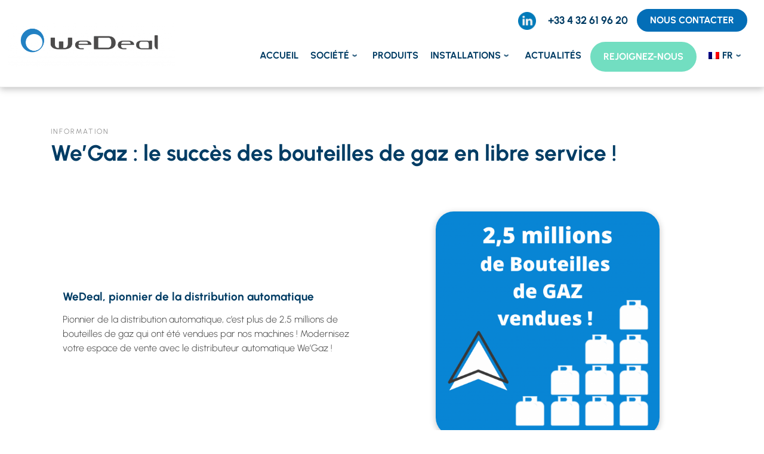

--- FILE ---
content_type: text/html; charset=UTF-8
request_url: https://wedeal-france.fr/wegaz-le-succes-des-bouteilles-de-gaz-en-libre-service/
body_size: 22185
content:
<!doctype html>
<html lang="fr-FR">
  <head>
    <meta charset="UTF-8" />
    <meta name="viewport" content="width=device-width, initial-scale=1" />
    <link rel="profile" href="https://gmpg.org/xfn/11" />
    <script>(function(html){html.className = html.className.replace(/\bno-js\b/,'js')})(document.documentElement);</script>
        <style id="wfc-base-style" type="text/css">
             .wfc-reset-menu-item-first-letter .navbar .nav>li>a:first-letter {font-size: inherit;}.format-icon:before {color: #5A5A5A;}article .format-icon.tc-hide-icon:before, .safari article.format-video .format-icon.tc-hide-icon:before, .chrome article.format-video .format-icon.tc-hide-icon:before, .safari article.format-image .format-icon.tc-hide-icon:before, .chrome article.format-image .format-icon.tc-hide-icon:before, .safari article.format-gallery .format-icon.tc-hide-icon:before, .safari article.attachment .format-icon.tc-hide-icon:before, .chrome article.format-gallery .format-icon.tc-hide-icon:before, .chrome article.attachment .format-icon.tc-hide-icon:before {content: none!important;}h2#tc-comment-title.tc-hide-icon:before {content: none!important;}.archive .archive-header h1.format-icon.tc-hide-icon:before {content: none!important;}.tc-sidebar h3.widget-title.tc-hide-icon:before {content: none!important;}.footer-widgets h3.widget-title.tc-hide-icon:before {content: none!important;}.tc-hide-icon i, i.tc-hide-icon {display: none !important;}.carousel-control {font-family: "Helvetica Neue", Helvetica, Arial, sans-serif;}.social-block a {font-size: 18px;}footer#footer .colophon .social-block a {font-size: 16px;}.social-block.widget_social a {font-size: 14px;}
        </style>
        <meta name='robots' content='index, follow, max-image-preview:large, max-snippet:-1, max-video-preview:-1' />

	<!-- This site is optimized with the Yoast SEO plugin v26.8 - https://yoast.com/product/yoast-seo-wordpress/ -->
	<title>We&#039;Gaz : le succès des bouteilles de gaz en libre service ! - WeDeal</title>
	<link rel="canonical" href="https://wedeal-france.fr/wegaz-le-succes-des-bouteilles-de-gaz-en-libre-service/" />
	<meta property="og:locale" content="fr_FR" />
	<meta property="og:type" content="article" />
	<meta property="og:title" content="We&#039;Gaz : le succès des bouteilles de gaz en libre service ! - WeDeal" />
	<meta property="og:description" content="Pionnier de la distribution automatique, c’est plus de 2,5 millions de bouteilles de gaz qui ont été vendues par nos machines ! Modernisez votre espace de vente avec le distributeur automatique We’Gaz !" />
	<meta property="og:url" content="https://wedeal-france.fr/wegaz-le-succes-des-bouteilles-de-gaz-en-libre-service/" />
	<meta property="og:site_name" content="WeDeal" />
	<meta property="article:published_time" content="2020-01-01T12:08:51+00:00" />
	<meta property="article:modified_time" content="2023-02-28T09:41:14+00:00" />
	<meta property="og:image" content="https://wedeal-france.fr/wp-content/uploads/2023/01/SUDCO-scaled.jpg" />
	<meta property="og:image:width" content="2560" />
	<meta property="og:image:height" content="1707" />
	<meta property="og:image:type" content="image/jpeg" />
	<meta name="author" content="Lucas" />
	<meta name="twitter:card" content="summary_large_image" />
	<meta name="twitter:label1" content="Écrit par" />
	<meta name="twitter:data1" content="Lucas" />
	<script type="application/ld+json" class="yoast-schema-graph">{"@context":"https://schema.org","@graph":[{"@type":"Article","@id":"https://wedeal-france.fr/wegaz-le-succes-des-bouteilles-de-gaz-en-libre-service/#article","isPartOf":{"@id":"https://wedeal-france.fr/wegaz-le-succes-des-bouteilles-de-gaz-en-libre-service/"},"author":{"name":"Lucas","@id":"https://wedeal-france.fr/#/schema/person/f45627fc1339eee0d8988d1e4d8d8276"},"headline":"We&rsquo;Gaz : le succès des bouteilles de gaz en libre service !","datePublished":"2020-01-01T12:08:51+00:00","dateModified":"2023-02-28T09:41:14+00:00","mainEntityOfPage":{"@id":"https://wedeal-france.fr/wegaz-le-succes-des-bouteilles-de-gaz-en-libre-service/"},"wordCount":12,"commentCount":0,"publisher":{"@id":"https://wedeal-france.fr/#organization"},"image":{"@id":"https://wedeal-france.fr/wegaz-le-succes-des-bouteilles-de-gaz-en-libre-service/#primaryimage"},"thumbnailUrl":"https://wedeal-france.fr/wp-content/uploads/2023/01/SUDCO-scaled.jpg","articleSection":["Information"],"inLanguage":"fr-FR","potentialAction":[{"@type":"CommentAction","name":"Comment","target":["https://wedeal-france.fr/wegaz-le-succes-des-bouteilles-de-gaz-en-libre-service/#respond"]}]},{"@type":["WebPage","SearchResultsPage"],"@id":"https://wedeal-france.fr/wegaz-le-succes-des-bouteilles-de-gaz-en-libre-service/","url":"https://wedeal-france.fr/wegaz-le-succes-des-bouteilles-de-gaz-en-libre-service/","name":"We'Gaz : le succès des bouteilles de gaz en libre service ! - WeDeal","isPartOf":{"@id":"https://wedeal-france.fr/#website"},"primaryImageOfPage":{"@id":"https://wedeal-france.fr/wegaz-le-succes-des-bouteilles-de-gaz-en-libre-service/#primaryimage"},"image":{"@id":"https://wedeal-france.fr/wegaz-le-succes-des-bouteilles-de-gaz-en-libre-service/#primaryimage"},"thumbnailUrl":"https://wedeal-france.fr/wp-content/uploads/2023/01/SUDCO-scaled.jpg","datePublished":"2020-01-01T12:08:51+00:00","dateModified":"2023-02-28T09:41:14+00:00","breadcrumb":{"@id":"https://wedeal-france.fr/wegaz-le-succes-des-bouteilles-de-gaz-en-libre-service/#breadcrumb"},"inLanguage":"fr-FR","potentialAction":[{"@type":"ReadAction","target":["https://wedeal-france.fr/wegaz-le-succes-des-bouteilles-de-gaz-en-libre-service/"]}]},{"@type":"ImageObject","inLanguage":"fr-FR","@id":"https://wedeal-france.fr/wegaz-le-succes-des-bouteilles-de-gaz-en-libre-service/#primaryimage","url":"https://wedeal-france.fr/wp-content/uploads/2023/01/SUDCO-scaled.jpg","contentUrl":"https://wedeal-france.fr/wp-content/uploads/2023/01/SUDCO-scaled.jpg","width":2560,"height":1707,"caption":"WEDEAL"},{"@type":"BreadcrumbList","@id":"https://wedeal-france.fr/wegaz-le-succes-des-bouteilles-de-gaz-en-libre-service/#breadcrumb","itemListElement":[{"@type":"ListItem","position":1,"name":"Accueil","item":"https://wedeal-france.fr/"},{"@type":"ListItem","position":2,"name":"We&rsquo;Gaz : le succès des bouteilles de gaz en libre service !"}]},{"@type":"WebSite","@id":"https://wedeal-france.fr/#website","url":"https://wedeal-france.fr/","name":"WeDeal","description":"Conception de systèmes automatisés","publisher":{"@id":"https://wedeal-france.fr/#organization"},"potentialAction":[{"@type":"SearchAction","target":{"@type":"EntryPoint","urlTemplate":"https://wedeal-france.fr/?s={search_term_string}"},"query-input":{"@type":"PropertyValueSpecification","valueRequired":true,"valueName":"search_term_string"}}],"inLanguage":"fr-FR"},{"@type":"Organization","@id":"https://wedeal-france.fr/#organization","name":"WeDeal","url":"https://wedeal-france.fr/","logo":{"@type":"ImageObject","inLanguage":"fr-FR","@id":"https://wedeal-france.fr/#/schema/logo/image/","url":"https://wedeal-france.fr/wp-content/uploads/2023/01/cropped-LOGO-WEADEAL-1.jpg","contentUrl":"https://wedeal-france.fr/wp-content/uploads/2023/01/cropped-LOGO-WEADEAL-1.jpg","width":508,"height":112,"caption":"WeDeal"},"image":{"@id":"https://wedeal-france.fr/#/schema/logo/image/"}},{"@type":"Person","@id":"https://wedeal-france.fr/#/schema/person/f45627fc1339eee0d8988d1e4d8d8276","name":"Lucas","image":{"@type":"ImageObject","inLanguage":"fr-FR","@id":"https://wedeal-france.fr/#/schema/person/image/","url":"https://secure.gravatar.com/avatar/e5a5088589d821dbf4362ef8a86a620b5f5bef6b2cf9013e82432f1550c82dd1?s=96&d=mm&r=g","contentUrl":"https://secure.gravatar.com/avatar/e5a5088589d821dbf4362ef8a86a620b5f5bef6b2cf9013e82432f1550c82dd1?s=96&d=mm&r=g","caption":"Lucas"},"sameAs":["https://wedeal-france.fr"],"url":"https://wedeal-france.fr/author/lucas/"}]}</script>
	<!-- / Yoast SEO plugin. -->


<link rel="alternate" type="application/rss+xml" title="WeDeal &raquo; Flux" href="https://wedeal-france.fr/feed/" />
<link rel="alternate" type="application/rss+xml" title="WeDeal &raquo; Flux des commentaires" href="https://wedeal-france.fr/comments/feed/" />
<link rel="alternate" type="application/rss+xml" title="WeDeal &raquo; We&rsquo;Gaz : le succès des bouteilles de gaz en libre service ! Flux des commentaires" href="https://wedeal-france.fr/wegaz-le-succes-des-bouteilles-de-gaz-en-libre-service/feed/" />
<link rel="alternate" title="oEmbed (JSON)" type="application/json+oembed" href="https://wedeal-france.fr/wp-json/oembed/1.0/embed?url=https%3A%2F%2Fwedeal-france.fr%2Fwegaz-le-succes-des-bouteilles-de-gaz-en-libre-service%2F" />
<link rel="alternate" title="oEmbed (XML)" type="text/xml+oembed" href="https://wedeal-france.fr/wp-json/oembed/1.0/embed?url=https%3A%2F%2Fwedeal-france.fr%2Fwegaz-le-succes-des-bouteilles-de-gaz-en-libre-service%2F&#038;format=xml" />
<style id='wp-img-auto-sizes-contain-inline-css'>
img:is([sizes=auto i],[sizes^="auto," i]){contain-intrinsic-size:3000px 1500px}
/*# sourceURL=wp-img-auto-sizes-contain-inline-css */
</style>
<style id='wp-emoji-styles-inline-css'>

	img.wp-smiley, img.emoji {
		display: inline !important;
		border: none !important;
		box-shadow: none !important;
		height: 1em !important;
		width: 1em !important;
		margin: 0 0.07em !important;
		vertical-align: -0.1em !important;
		background: none !important;
		padding: 0 !important;
	}
/*# sourceURL=wp-emoji-styles-inline-css */
</style>
<style id='wp-block-library-inline-css'>
:root{--wp-block-synced-color:#7a00df;--wp-block-synced-color--rgb:122,0,223;--wp-bound-block-color:var(--wp-block-synced-color);--wp-editor-canvas-background:#ddd;--wp-admin-theme-color:#007cba;--wp-admin-theme-color--rgb:0,124,186;--wp-admin-theme-color-darker-10:#006ba1;--wp-admin-theme-color-darker-10--rgb:0,107,160.5;--wp-admin-theme-color-darker-20:#005a87;--wp-admin-theme-color-darker-20--rgb:0,90,135;--wp-admin-border-width-focus:2px}@media (min-resolution:192dpi){:root{--wp-admin-border-width-focus:1.5px}}.wp-element-button{cursor:pointer}:root .has-very-light-gray-background-color{background-color:#eee}:root .has-very-dark-gray-background-color{background-color:#313131}:root .has-very-light-gray-color{color:#eee}:root .has-very-dark-gray-color{color:#313131}:root .has-vivid-green-cyan-to-vivid-cyan-blue-gradient-background{background:linear-gradient(135deg,#00d084,#0693e3)}:root .has-purple-crush-gradient-background{background:linear-gradient(135deg,#34e2e4,#4721fb 50%,#ab1dfe)}:root .has-hazy-dawn-gradient-background{background:linear-gradient(135deg,#faaca8,#dad0ec)}:root .has-subdued-olive-gradient-background{background:linear-gradient(135deg,#fafae1,#67a671)}:root .has-atomic-cream-gradient-background{background:linear-gradient(135deg,#fdd79a,#004a59)}:root .has-nightshade-gradient-background{background:linear-gradient(135deg,#330968,#31cdcf)}:root .has-midnight-gradient-background{background:linear-gradient(135deg,#020381,#2874fc)}:root{--wp--preset--font-size--normal:16px;--wp--preset--font-size--huge:42px}.has-regular-font-size{font-size:1em}.has-larger-font-size{font-size:2.625em}.has-normal-font-size{font-size:var(--wp--preset--font-size--normal)}.has-huge-font-size{font-size:var(--wp--preset--font-size--huge)}.has-text-align-center{text-align:center}.has-text-align-left{text-align:left}.has-text-align-right{text-align:right}.has-fit-text{white-space:nowrap!important}#end-resizable-editor-section{display:none}.aligncenter{clear:both}.items-justified-left{justify-content:flex-start}.items-justified-center{justify-content:center}.items-justified-right{justify-content:flex-end}.items-justified-space-between{justify-content:space-between}.screen-reader-text{border:0;clip-path:inset(50%);height:1px;margin:-1px;overflow:hidden;padding:0;position:absolute;width:1px;word-wrap:normal!important}.screen-reader-text:focus{background-color:#ddd;clip-path:none;color:#444;display:block;font-size:1em;height:auto;left:5px;line-height:normal;padding:15px 23px 14px;text-decoration:none;top:5px;width:auto;z-index:100000}html :where(.has-border-color){border-style:solid}html :where([style*=border-top-color]){border-top-style:solid}html :where([style*=border-right-color]){border-right-style:solid}html :where([style*=border-bottom-color]){border-bottom-style:solid}html :where([style*=border-left-color]){border-left-style:solid}html :where([style*=border-width]){border-style:solid}html :where([style*=border-top-width]){border-top-style:solid}html :where([style*=border-right-width]){border-right-style:solid}html :where([style*=border-bottom-width]){border-bottom-style:solid}html :where([style*=border-left-width]){border-left-style:solid}html :where(img[class*=wp-image-]){height:auto;max-width:100%}:where(figure){margin:0 0 1em}html :where(.is-position-sticky){--wp-admin--admin-bar--position-offset:var(--wp-admin--admin-bar--height,0px)}@media screen and (max-width:600px){html :where(.is-position-sticky){--wp-admin--admin-bar--position-offset:0px}}

/*# sourceURL=wp-block-library-inline-css */
</style><style id='wp-block-paragraph-inline-css'>
.is-small-text{font-size:.875em}.is-regular-text{font-size:1em}.is-large-text{font-size:2.25em}.is-larger-text{font-size:3em}.has-drop-cap:not(:focus):first-letter{float:left;font-size:8.4em;font-style:normal;font-weight:100;line-height:.68;margin:.05em .1em 0 0;text-transform:uppercase}body.rtl .has-drop-cap:not(:focus):first-letter{float:none;margin-left:.1em}p.has-drop-cap.has-background{overflow:hidden}:root :where(p.has-background){padding:1.25em 2.375em}:where(p.has-text-color:not(.has-link-color)) a{color:inherit}p.has-text-align-left[style*="writing-mode:vertical-lr"],p.has-text-align-right[style*="writing-mode:vertical-rl"]{rotate:180deg}
/*# sourceURL=https://wedeal-france.fr/wp-includes/blocks/paragraph/style.min.css */
</style>
<style id='global-styles-inline-css'>
:root{--wp--preset--aspect-ratio--square: 1;--wp--preset--aspect-ratio--4-3: 4/3;--wp--preset--aspect-ratio--3-4: 3/4;--wp--preset--aspect-ratio--3-2: 3/2;--wp--preset--aspect-ratio--2-3: 2/3;--wp--preset--aspect-ratio--16-9: 16/9;--wp--preset--aspect-ratio--9-16: 9/16;--wp--preset--color--black: #000000;--wp--preset--color--cyan-bluish-gray: #abb8c3;--wp--preset--color--white: #ffffff;--wp--preset--color--pale-pink: #f78da7;--wp--preset--color--vivid-red: #cf2e2e;--wp--preset--color--luminous-vivid-orange: #ff6900;--wp--preset--color--luminous-vivid-amber: #fcb900;--wp--preset--color--light-green-cyan: #7bdcb5;--wp--preset--color--vivid-green-cyan: #00d084;--wp--preset--color--pale-cyan-blue: #8ed1fc;--wp--preset--color--vivid-cyan-blue: #0693e3;--wp--preset--color--vivid-purple: #9b51e0;--wp--preset--gradient--vivid-cyan-blue-to-vivid-purple: linear-gradient(135deg,rgb(6,147,227) 0%,rgb(155,81,224) 100%);--wp--preset--gradient--light-green-cyan-to-vivid-green-cyan: linear-gradient(135deg,rgb(122,220,180) 0%,rgb(0,208,130) 100%);--wp--preset--gradient--luminous-vivid-amber-to-luminous-vivid-orange: linear-gradient(135deg,rgb(252,185,0) 0%,rgb(255,105,0) 100%);--wp--preset--gradient--luminous-vivid-orange-to-vivid-red: linear-gradient(135deg,rgb(255,105,0) 0%,rgb(207,46,46) 100%);--wp--preset--gradient--very-light-gray-to-cyan-bluish-gray: linear-gradient(135deg,rgb(238,238,238) 0%,rgb(169,184,195) 100%);--wp--preset--gradient--cool-to-warm-spectrum: linear-gradient(135deg,rgb(74,234,220) 0%,rgb(151,120,209) 20%,rgb(207,42,186) 40%,rgb(238,44,130) 60%,rgb(251,105,98) 80%,rgb(254,248,76) 100%);--wp--preset--gradient--blush-light-purple: linear-gradient(135deg,rgb(255,206,236) 0%,rgb(152,150,240) 100%);--wp--preset--gradient--blush-bordeaux: linear-gradient(135deg,rgb(254,205,165) 0%,rgb(254,45,45) 50%,rgb(107,0,62) 100%);--wp--preset--gradient--luminous-dusk: linear-gradient(135deg,rgb(255,203,112) 0%,rgb(199,81,192) 50%,rgb(65,88,208) 100%);--wp--preset--gradient--pale-ocean: linear-gradient(135deg,rgb(255,245,203) 0%,rgb(182,227,212) 50%,rgb(51,167,181) 100%);--wp--preset--gradient--electric-grass: linear-gradient(135deg,rgb(202,248,128) 0%,rgb(113,206,126) 100%);--wp--preset--gradient--midnight: linear-gradient(135deg,rgb(2,3,129) 0%,rgb(40,116,252) 100%);--wp--preset--font-size--small: 13px;--wp--preset--font-size--medium: 20px;--wp--preset--font-size--large: 36px;--wp--preset--font-size--x-large: 42px;--wp--preset--font-family--sofia-bold: sofia-bold;--wp--preset--font-family--sofia-light: sofia-light;--wp--preset--font-family--urbanist-bold: urbanist-bold;--wp--preset--font-family--urbanist-light: urbanist-light;--wp--preset--spacing--20: 0.44rem;--wp--preset--spacing--30: 0.67rem;--wp--preset--spacing--40: 1rem;--wp--preset--spacing--50: 1.5rem;--wp--preset--spacing--60: 2.25rem;--wp--preset--spacing--70: 3.38rem;--wp--preset--spacing--80: 5.06rem;--wp--preset--shadow--natural: 6px 6px 9px rgba(0, 0, 0, 0.2);--wp--preset--shadow--deep: 12px 12px 50px rgba(0, 0, 0, 0.4);--wp--preset--shadow--sharp: 6px 6px 0px rgba(0, 0, 0, 0.2);--wp--preset--shadow--outlined: 6px 6px 0px -3px rgb(255, 255, 255), 6px 6px rgb(0, 0, 0);--wp--preset--shadow--crisp: 6px 6px 0px rgb(0, 0, 0);}:where(body) { margin: 0; }.wp-site-blocks > .alignleft { float: left; margin-right: 2em; }.wp-site-blocks > .alignright { float: right; margin-left: 2em; }.wp-site-blocks > .aligncenter { justify-content: center; margin-left: auto; margin-right: auto; }:where(.is-layout-flex){gap: 0.5em;}:where(.is-layout-grid){gap: 0.5em;}.is-layout-flow > .alignleft{float: left;margin-inline-start: 0;margin-inline-end: 2em;}.is-layout-flow > .alignright{float: right;margin-inline-start: 2em;margin-inline-end: 0;}.is-layout-flow > .aligncenter{margin-left: auto !important;margin-right: auto !important;}.is-layout-constrained > .alignleft{float: left;margin-inline-start: 0;margin-inline-end: 2em;}.is-layout-constrained > .alignright{float: right;margin-inline-start: 2em;margin-inline-end: 0;}.is-layout-constrained > .aligncenter{margin-left: auto !important;margin-right: auto !important;}.is-layout-constrained > :where(:not(.alignleft):not(.alignright):not(.alignfull)){margin-left: auto !important;margin-right: auto !important;}body .is-layout-flex{display: flex;}.is-layout-flex{flex-wrap: wrap;align-items: center;}.is-layout-flex > :is(*, div){margin: 0;}body .is-layout-grid{display: grid;}.is-layout-grid > :is(*, div){margin: 0;}body{padding-top: 0px;padding-right: 0px;padding-bottom: 0px;padding-left: 0px;}a:where(:not(.wp-element-button)){text-decoration: underline;}:root :where(.wp-element-button, .wp-block-button__link){background-color: #32373c;border-width: 0;color: #fff;font-family: inherit;font-size: inherit;font-style: inherit;font-weight: inherit;letter-spacing: inherit;line-height: inherit;padding-top: calc(0.667em + 2px);padding-right: calc(1.333em + 2px);padding-bottom: calc(0.667em + 2px);padding-left: calc(1.333em + 2px);text-decoration: none;text-transform: inherit;}.has-black-color{color: var(--wp--preset--color--black) !important;}.has-cyan-bluish-gray-color{color: var(--wp--preset--color--cyan-bluish-gray) !important;}.has-white-color{color: var(--wp--preset--color--white) !important;}.has-pale-pink-color{color: var(--wp--preset--color--pale-pink) !important;}.has-vivid-red-color{color: var(--wp--preset--color--vivid-red) !important;}.has-luminous-vivid-orange-color{color: var(--wp--preset--color--luminous-vivid-orange) !important;}.has-luminous-vivid-amber-color{color: var(--wp--preset--color--luminous-vivid-amber) !important;}.has-light-green-cyan-color{color: var(--wp--preset--color--light-green-cyan) !important;}.has-vivid-green-cyan-color{color: var(--wp--preset--color--vivid-green-cyan) !important;}.has-pale-cyan-blue-color{color: var(--wp--preset--color--pale-cyan-blue) !important;}.has-vivid-cyan-blue-color{color: var(--wp--preset--color--vivid-cyan-blue) !important;}.has-vivid-purple-color{color: var(--wp--preset--color--vivid-purple) !important;}.has-black-background-color{background-color: var(--wp--preset--color--black) !important;}.has-cyan-bluish-gray-background-color{background-color: var(--wp--preset--color--cyan-bluish-gray) !important;}.has-white-background-color{background-color: var(--wp--preset--color--white) !important;}.has-pale-pink-background-color{background-color: var(--wp--preset--color--pale-pink) !important;}.has-vivid-red-background-color{background-color: var(--wp--preset--color--vivid-red) !important;}.has-luminous-vivid-orange-background-color{background-color: var(--wp--preset--color--luminous-vivid-orange) !important;}.has-luminous-vivid-amber-background-color{background-color: var(--wp--preset--color--luminous-vivid-amber) !important;}.has-light-green-cyan-background-color{background-color: var(--wp--preset--color--light-green-cyan) !important;}.has-vivid-green-cyan-background-color{background-color: var(--wp--preset--color--vivid-green-cyan) !important;}.has-pale-cyan-blue-background-color{background-color: var(--wp--preset--color--pale-cyan-blue) !important;}.has-vivid-cyan-blue-background-color{background-color: var(--wp--preset--color--vivid-cyan-blue) !important;}.has-vivid-purple-background-color{background-color: var(--wp--preset--color--vivid-purple) !important;}.has-black-border-color{border-color: var(--wp--preset--color--black) !important;}.has-cyan-bluish-gray-border-color{border-color: var(--wp--preset--color--cyan-bluish-gray) !important;}.has-white-border-color{border-color: var(--wp--preset--color--white) !important;}.has-pale-pink-border-color{border-color: var(--wp--preset--color--pale-pink) !important;}.has-vivid-red-border-color{border-color: var(--wp--preset--color--vivid-red) !important;}.has-luminous-vivid-orange-border-color{border-color: var(--wp--preset--color--luminous-vivid-orange) !important;}.has-luminous-vivid-amber-border-color{border-color: var(--wp--preset--color--luminous-vivid-amber) !important;}.has-light-green-cyan-border-color{border-color: var(--wp--preset--color--light-green-cyan) !important;}.has-vivid-green-cyan-border-color{border-color: var(--wp--preset--color--vivid-green-cyan) !important;}.has-pale-cyan-blue-border-color{border-color: var(--wp--preset--color--pale-cyan-blue) !important;}.has-vivid-cyan-blue-border-color{border-color: var(--wp--preset--color--vivid-cyan-blue) !important;}.has-vivid-purple-border-color{border-color: var(--wp--preset--color--vivid-purple) !important;}.has-vivid-cyan-blue-to-vivid-purple-gradient-background{background: var(--wp--preset--gradient--vivid-cyan-blue-to-vivid-purple) !important;}.has-light-green-cyan-to-vivid-green-cyan-gradient-background{background: var(--wp--preset--gradient--light-green-cyan-to-vivid-green-cyan) !important;}.has-luminous-vivid-amber-to-luminous-vivid-orange-gradient-background{background: var(--wp--preset--gradient--luminous-vivid-amber-to-luminous-vivid-orange) !important;}.has-luminous-vivid-orange-to-vivid-red-gradient-background{background: var(--wp--preset--gradient--luminous-vivid-orange-to-vivid-red) !important;}.has-very-light-gray-to-cyan-bluish-gray-gradient-background{background: var(--wp--preset--gradient--very-light-gray-to-cyan-bluish-gray) !important;}.has-cool-to-warm-spectrum-gradient-background{background: var(--wp--preset--gradient--cool-to-warm-spectrum) !important;}.has-blush-light-purple-gradient-background{background: var(--wp--preset--gradient--blush-light-purple) !important;}.has-blush-bordeaux-gradient-background{background: var(--wp--preset--gradient--blush-bordeaux) !important;}.has-luminous-dusk-gradient-background{background: var(--wp--preset--gradient--luminous-dusk) !important;}.has-pale-ocean-gradient-background{background: var(--wp--preset--gradient--pale-ocean) !important;}.has-electric-grass-gradient-background{background: var(--wp--preset--gradient--electric-grass) !important;}.has-midnight-gradient-background{background: var(--wp--preset--gradient--midnight) !important;}.has-small-font-size{font-size: var(--wp--preset--font-size--small) !important;}.has-medium-font-size{font-size: var(--wp--preset--font-size--medium) !important;}.has-large-font-size{font-size: var(--wp--preset--font-size--large) !important;}.has-x-large-font-size{font-size: var(--wp--preset--font-size--x-large) !important;}.has-sofia-bold-font-family{font-family: var(--wp--preset--font-family--sofia-bold) !important;}.has-sofia-light-font-family{font-family: var(--wp--preset--font-family--sofia-light) !important;}.has-urbanist-bold-font-family{font-family: var(--wp--preset--font-family--urbanist-bold) !important;}.has-urbanist-light-font-family{font-family: var(--wp--preset--font-family--urbanist-light) !important;}
/*# sourceURL=global-styles-inline-css */
</style>

<link rel='stylesheet' id='sek-base-light-css' href='https://wedeal-france.fr/wp-content/plugins/nimble-builder/assets/front/css/sek-base-light.min.css?ver=3.3.8' media='all' />
<link rel='stylesheet' id='uaf_client_css-css' href='https://wedeal-france.fr/wp-content/uploads/useanyfont/uaf.css?ver=1764313883' media='all' />
<link rel='stylesheet' id='wpsl-styles-css' href='https://wedeal-france.fr/wp-content/plugins/wp-store-locator/css/styles.min.css?ver=2.2.261' media='all' />
<link rel='stylesheet' id='trp-language-switcher-style-css' href='https://wedeal-france.fr/wp-content/plugins/translatepress-multilingual/assets/css/trp-language-switcher.css?ver=3.0.7' media='all' />
<link rel='stylesheet' id='customizr-main-css' href='https://wedeal-france.fr/wp-content/themes/customizr-pro/assets/front/css/style.min.css?ver=2.4.23' media='all' />
<style id='customizr-main-inline-css'>
::-moz-selection{background-color:#036eb7}::selection{background-color:#036eb7}a,.btn-skin:active,.btn-skin:focus,.btn-skin:hover,.btn-skin.inverted,.grid-container__classic .post-type__icon,.post-type__icon:hover .icn-format,.grid-container__classic .post-type__icon:hover .icn-format,[class*='grid-container__'] .entry-title a.czr-title:hover,input[type=checkbox]:checked::before{color:#036eb7}.czr-css-loader > div ,.btn-skin,.btn-skin:active,.btn-skin:focus,.btn-skin:hover,.btn-skin-h-dark,.btn-skin-h-dark.inverted:active,.btn-skin-h-dark.inverted:focus,.btn-skin-h-dark.inverted:hover{border-color:#036eb7}.tc-header.border-top{border-top-color:#036eb7}[class*='grid-container__'] .entry-title a:hover::after,.grid-container__classic .post-type__icon,.btn-skin,.btn-skin.inverted:active,.btn-skin.inverted:focus,.btn-skin.inverted:hover,.btn-skin-h-dark,.btn-skin-h-dark.inverted:active,.btn-skin-h-dark.inverted:focus,.btn-skin-h-dark.inverted:hover,.sidebar .widget-title::after,input[type=radio]:checked::before{background-color:#036eb7}.btn-skin-light:active,.btn-skin-light:focus,.btn-skin-light:hover,.btn-skin-light.inverted{color:#0b9afb}input:not([type='submit']):not([type='button']):not([type='number']):not([type='checkbox']):not([type='radio']):focus,textarea:focus,.btn-skin-light,.btn-skin-light.inverted,.btn-skin-light:active,.btn-skin-light:focus,.btn-skin-light:hover,.btn-skin-light.inverted:active,.btn-skin-light.inverted:focus,.btn-skin-light.inverted:hover{border-color:#0b9afb}.btn-skin-light,.btn-skin-light.inverted:active,.btn-skin-light.inverted:focus,.btn-skin-light.inverted:hover{background-color:#0b9afb}.btn-skin-lightest:active,.btn-skin-lightest:focus,.btn-skin-lightest:hover,.btn-skin-lightest.inverted{color:#25a4fb}.btn-skin-lightest,.btn-skin-lightest.inverted,.btn-skin-lightest:active,.btn-skin-lightest:focus,.btn-skin-lightest:hover,.btn-skin-lightest.inverted:active,.btn-skin-lightest.inverted:focus,.btn-skin-lightest.inverted:hover{border-color:#25a4fb}.btn-skin-lightest,.btn-skin-lightest.inverted:active,.btn-skin-lightest.inverted:focus,.btn-skin-lightest.inverted:hover{background-color:#25a4fb}.pagination,a:hover,a:focus,a:active,.btn-skin-dark:active,.btn-skin-dark:focus,.btn-skin-dark:hover,.btn-skin-dark.inverted,.btn-skin-dark-oh:active,.btn-skin-dark-oh:focus,.btn-skin-dark-oh:hover,.post-info a:not(.btn):hover,.grid-container__classic .post-type__icon .icn-format,[class*='grid-container__'] .hover .entry-title a,.widget-area a:not(.btn):hover,a.czr-format-link:hover,.format-link.hover a.czr-format-link,button[type=submit]:hover,button[type=submit]:active,button[type=submit]:focus,input[type=submit]:hover,input[type=submit]:active,input[type=submit]:focus,.tabs .nav-link:hover,.tabs .nav-link.active,.tabs .nav-link.active:hover,.tabs .nav-link.active:focus{color:#024a7b}.grid-container__classic.tc-grid-border .grid__item,.btn-skin-dark,.btn-skin-dark.inverted,button[type=submit],input[type=submit],.btn-skin-dark:active,.btn-skin-dark:focus,.btn-skin-dark:hover,.btn-skin-dark.inverted:active,.btn-skin-dark.inverted:focus,.btn-skin-dark.inverted:hover,.btn-skin-h-dark:active,.btn-skin-h-dark:focus,.btn-skin-h-dark:hover,.btn-skin-h-dark.inverted,.btn-skin-h-dark.inverted,.btn-skin-h-dark.inverted,.btn-skin-dark-oh:active,.btn-skin-dark-oh:focus,.btn-skin-dark-oh:hover,.btn-skin-dark-oh.inverted:active,.btn-skin-dark-oh.inverted:focus,.btn-skin-dark-oh.inverted:hover,button[type=submit]:hover,button[type=submit]:active,button[type=submit]:focus,input[type=submit]:hover,input[type=submit]:active,input[type=submit]:focus{border-color:#024a7b}.btn-skin-dark,.btn-skin-dark.inverted:active,.btn-skin-dark.inverted:focus,.btn-skin-dark.inverted:hover,.btn-skin-h-dark:active,.btn-skin-h-dark:focus,.btn-skin-h-dark:hover,.btn-skin-h-dark.inverted,.btn-skin-h-dark.inverted,.btn-skin-h-dark.inverted,.btn-skin-dark-oh.inverted:active,.btn-skin-dark-oh.inverted:focus,.btn-skin-dark-oh.inverted:hover,.grid-container__classic .post-type__icon:hover,button[type=submit],input[type=submit],.czr-link-hover-underline .widgets-list-layout-links a:not(.btn)::before,.czr-link-hover-underline .widget_archive a:not(.btn)::before,.czr-link-hover-underline .widget_nav_menu a:not(.btn)::before,.czr-link-hover-underline .widget_rss ul a:not(.btn)::before,.czr-link-hover-underline .widget_recent_entries a:not(.btn)::before,.czr-link-hover-underline .widget_categories a:not(.btn)::before,.czr-link-hover-underline .widget_meta a:not(.btn)::before,.czr-link-hover-underline .widget_recent_comments a:not(.btn)::before,.czr-link-hover-underline .widget_pages a:not(.btn)::before,.czr-link-hover-underline .widget_calendar a:not(.btn)::before,[class*='grid-container__'] .hover .entry-title a::after,a.czr-format-link::before,.comment-author a::before,.comment-link::before,.tabs .nav-link.active::before{background-color:#024a7b}.btn-skin-dark-shaded:active,.btn-skin-dark-shaded:focus,.btn-skin-dark-shaded:hover,.btn-skin-dark-shaded.inverted{background-color:rgba(2,74,123,0.2)}.btn-skin-dark-shaded,.btn-skin-dark-shaded.inverted:active,.btn-skin-dark-shaded.inverted:focus,.btn-skin-dark-shaded.inverted:hover{background-color:rgba(2,74,123,0.8)}
#czr-push-footer { display: none; visibility: hidden; }
        .czr-sticky-footer #czr-push-footer.sticky-footer-enabled { display: block; }
        
/*# sourceURL=customizr-main-inline-css */
</style>
<link rel='stylesheet' id='sek-dyn-skp__post_post_388-css' href='https://wedeal-france.fr/wp-content/uploads/nimble_css/skp__post_post_388.css?ver=1700822712' media='all' />
<link rel='stylesheet' id='sek-dyn-skp__global-css' href='https://wedeal-france.fr/wp-content/uploads/nimble_css/skp__global.css?ver=1764151964' media='all' />
<!--n2css--><!--n2js--><script id="nb-js-app-js-extra">
var sekFrontLocalized = {"isDevMode":"","isCustomizing":"","frontNonce":{"id":"SEKFrontNonce","handle":"330b680d56"},"skope_id":"skp__post_post_388","recaptcha_public_key":"","lazyload_enabled":"1","video_bg_lazyload_enabled":"1","load_front_assets_on_dynamically":"","assetVersion":"3.3.8","frontAssetsPath":"https://wedeal-france.fr/wp-content/plugins/nimble-builder/assets/front/","contextuallyActiveModules":{"czr_spacer_module":["__nimble__ea0adc405223","__nimble__98b4af9ce06d"],"czr_tiny_mce_editor_module":["__nimble__4d61c6de9008"],"czr_image_module":["__nimble__2592dd5f939c","__nimble__10cf2d2e9e2d","__nimble__f017589dcd12","__nimble__4b850db06d72"],"czr_menu_module":["__nimble__4317568cd297","__nimble__77f73950aa42","__nimble__8c2687b8cca0"],"czr_heading_module":["__nimble__997dcca64040","__nimble__27bffb7d67bf","__nimble__9ada513719cb","__nimble__1b8f81a5ec24","__nimble__0755dfc7097c","__nimble__1a3862c50db8","__nimble__44d71ece25ae","__nimble__22e9a897c063"]},"fontAwesomeAlreadyEnqueued":"","partialFrontScripts":{"slider-module":"nb-needs-swiper","menu-module":"nb-needs-menu-js","front-parallax":"nb-needs-parallax","accordion-module":"nb-needs-accordion"},"anim_css_url":"https://wedeal-france.fr/wp-content/plugins/nimble-builder-pro/assets/front/css/animate.min.css?1.0.17"};
//# sourceURL=nb-js-app-js-extra
</script>
<script id="nb-js-app-js-after">
window.nb_={},function(e,t){if(window.nb_={isArray:function(e){return Array.isArray(e)||"[object Array]"===toString.call(e)},inArray:function(e,t){return!(!nb_.isArray(e)||nb_.isUndefined(t))&&e.indexOf(t)>-1},isUndefined:function(e){return void 0===e},isObject:function(e){var t=typeof e;return"function"===t||"object"===t&&!!e},errorLog:function(){nb_.isUndefined(console)||"function"!=typeof window.console.log||console.log.apply(console,arguments)},hasPreloadSupport:function(e){var t=document.createElement("link").relList;return!(!t||!t.supports)&&t.supports("preload")},listenTo:function(e,t){nb_.eventsListenedTo.push(e);var n={"nb-jquery-loaded":function(){return"undefined"!=typeof jQuery},"nb-app-ready":function(){return void 0!==window.nb_&&nb_.wasListenedTo("nb-jquery-loaded")},"nb-swipebox-parsed":function(){return"undefined"!=typeof jQuery&&void 0!==jQuery.fn.swipebox},"nb-main-swiper-parsed":function(){return void 0!==window.Swiper}},o=function(o){nb_.isUndefined(n[e])||!1!==n[e]()?t():nb_.errorLog("Nimble error => an event callback could not be fired because conditions not met => ",e,nb_.eventsListenedTo,t)};"function"==typeof t?nb_.wasEmitted(e)?o():document.addEventListener(e,o):nb_.errorLog("Nimble error => listenTo func param is not a function for event => ",e)},eventsEmitted:[],eventsListenedTo:[],emit:function(e,t){if(!(nb_.isUndefined(t)||t.fire_once)||!nb_.wasEmitted(e)){var n=document.createEvent("Event");n.initEvent(e,!0,!0),document.dispatchEvent(n),nb_.eventsEmitted.push(e)}},wasListenedTo:function(e){return"string"==typeof e&&nb_.inArray(nb_.eventsListenedTo,e)},wasEmitted:function(e){return"string"==typeof e&&nb_.inArray(nb_.eventsEmitted,e)},isInScreen:function(e){if(!nb_.isObject(e))return!1;var t=e.getBoundingClientRect(),n=Math.max(document.documentElement.clientHeight,window.innerHeight);return!(t.bottom<0||t.top-n>=0)},isCustomizing:function(){return!1},isLazyLoadEnabled:function(){return!nb_.isCustomizing()&&!1},preloadOrDeferAsset:function(e){if(e=e||{},nb_.preloadedAssets=nb_.preloadedAssets||[],!nb_.inArray(nb_.preloadedAssets,e.id)){var t,n=document.getElementsByTagName("head")[0],o=function(){if("style"===e.as)this.setAttribute("rel","stylesheet"),this.setAttribute("type","text/css"),this.setAttribute("media","all");else{var t=document.createElement("script");t.setAttribute("src",e.href),t.setAttribute("id",e.id),"script"===e.as&&t.setAttribute("defer","defer"),n.appendChild(t),i.call(this)}e.eventOnLoad&&nb_.emit(e.eventOnLoad)},i=function(){if(this&&this.parentNode&&this.parentNode.contains(this))try{this.parentNode.removeChild(this)}catch(e){nb_.errorLog("NB error when removing a script el",el)}};("font"!==e.as||nb_.hasPreloadSupport())&&(t=document.createElement("link"),"script"===e.as?e.onEvent?nb_.listenTo(e.onEvent,function(){o.call(t)}):o.call(t):(t.setAttribute("href",e.href),"style"===e.as?t.setAttribute("rel",nb_.hasPreloadSupport()?"preload":"stylesheet"):"font"===e.as&&nb_.hasPreloadSupport()&&t.setAttribute("rel","preload"),t.setAttribute("id",e.id),t.setAttribute("as",e.as),"font"===e.as&&(t.setAttribute("type",e.type),t.setAttribute("crossorigin","anonymous")),t.onload=function(){this.onload=null,"font"!==e.as?e.onEvent?nb_.listenTo(e.onEvent,function(){o.call(t)}):o.call(t):e.eventOnLoad&&nb_.emit(e.eventOnLoad)},t.onerror=function(t){nb_.errorLog("Nimble preloadOrDeferAsset error",t,e)}),n.appendChild(t),nb_.preloadedAssets.push(e.id),i.call(e.scriptEl))}},mayBeRevealBG:function(){this.getAttribute("data-sek-src")&&(this.setAttribute("style",'background-image:url("'+this.getAttribute("data-sek-src")+'")'),this.className+=" sek-lazy-loaded",this.querySelectorAll(".sek-css-loader").forEach(function(e){nb_.isObject(e)&&e.parentNode.removeChild(e)}))}},window.NodeList&&!NodeList.prototype.forEach&&(NodeList.prototype.forEach=function(e,t){t=t||window;for(var n=0;n<this.length;n++)e.call(t,this[n],n,this)}),nb_.listenTo("nb-docready",function(){var e=document.querySelectorAll("div.sek-has-bg");!nb_.isObject(e)||e.length<1||e.forEach(function(e){nb_.isObject(e)&&(window.sekFrontLocalized&&window.sekFrontLocalized.lazyload_enabled?nb_.isInScreen(e)&&nb_.mayBeRevealBG.call(e):nb_.mayBeRevealBG.call(e))})}),"complete"===document.readyState||"loading"!==document.readyState&&!document.documentElement.doScroll)nb_.emit("nb-docready");else{var n=function(){nb_.wasEmitted("nb-docready")||nb_.emit("nb-docready")};document.addEventListener("DOMContentLoaded",n),window.addEventListener("load",n)}}(window,document),function(){var e=function(){var e="nb-jquery-loaded";nb_.wasEmitted(e)||nb_.emit(e)},t=function(n){n=n||0,void 0!==window.jQuery?e():n<30?setTimeout(function(){t(++n)},200):window.console&&window.console.log&&console.log("Nimble Builder problem : jQuery.js was not detected on your website")},n=document.getElementById("nb-jquery");n&&n.addEventListener("load",function(){e()}),t()}(),window,document,nb_.listenTo("nb-jquery-loaded",function(){sekFrontLocalized.load_front_assets_on_dynamically&&(nb_.scriptsLoadingStatus={},nb_.ajaxLoadScript=function(e){jQuery(function(t){e=t.extend({path:"",complete:"",loadcheck:!1},e),nb_.scriptsLoadingStatus[e.path]&&"pending"===nb_.scriptsLoadingStatus[e.path].state()||(nb_.scriptsLoadingStatus[e.path]=nb_.scriptsLoadingStatus[e.path]||t.Deferred(),jQuery.ajax({url:sekFrontLocalized.frontAssetsPath+e.path+"?"+sekFrontLocalized.assetVersion,cache:!0,dataType:"script"}).done(function(){"function"!=typeof e.loadcheck||e.loadcheck()?"function"==typeof e.complete&&e.complete():nb_.errorLog("ajaxLoadScript success but loadcheck failed for => "+e.path)}).fail(function(){nb_.errorLog("ajaxLoadScript failed for => "+e.path)}))})})}),nb_.listenTo("nb-jquery-loaded",function(){jQuery(function(e){sekFrontLocalized.load_front_assets_on_dynamically&&(nb_.ajaxLoadScript({path:sekFrontLocalized.isDevMode?"js/ccat-nimble-front.js":"js/ccat-nimble-front.min.js"}),e.each(sekFrontLocalized.partialFrontScripts,function(e,t){nb_.listenTo(t,function(){nb_.ajaxLoadScript({path:sekFrontLocalized.isDevMode?"js/partials/"+e+".js":"js/partials/"+e+".min.js"})})}))})});
            
//# sourceURL=nb-js-app-js-after
</script>
<script async src="https://wedeal-france.fr/wp-content/plugins/burst-statistics/assets/js/timeme/timeme.min.js?ver=1769109460" id="burst-timeme-js"></script>
<script async src="https://wedeal-france.fr/wp-content/uploads/burst/js/burst.min.js?ver=1769109540" id="burst-js"></script>
<script id="nb-jquery" src="https://wedeal-france.fr/wp-includes/js/jquery/jquery.min.js?ver=3.7.1" id="jquery-core-js"></script>
<script src="https://wedeal-france.fr/wp-includes/js/jquery/jquery-migrate.min.js?ver=3.4.1" id="jquery-migrate-js"></script>
<script src="https://wedeal-france.fr/wp-content/themes/customizr-pro/assets/front/js/libs/modernizr.min.js?ver=2.4.23" id="modernizr-js"></script>
<script src="https://wedeal-france.fr/wp-includes/js/underscore.min.js?ver=1.13.7" id="underscore-js"></script>
<script id="tc-scripts-js-extra">
var CZRParams = {"assetsPath":"https://wedeal-france.fr/wp-content/themes/customizr-pro/assets/front/","mainScriptUrl":"https://wedeal-france.fr/wp-content/themes/customizr-pro/assets/front/js/tc-scripts.min.js?2.4.23","deferFontAwesome":"1","fontAwesomeUrl":"https://wedeal-france.fr/wp-content/themes/customizr-pro/assets/shared/fonts/fa/css/fontawesome-all.min.css?2.4.23","_disabled":[],"centerSliderImg":"1","isLightBoxEnabled":"1","SmoothScroll":{"Enabled":true,"Options":{"touchpadSupport":false}},"isAnchorScrollEnabled":"1","anchorSmoothScrollExclude":{"simple":["[class*=edd]",".carousel-control","[data-toggle=\"modal\"]","[data-toggle=\"dropdown\"]","[data-toggle=\"czr-dropdown\"]","[data-toggle=\"tooltip\"]","[data-toggle=\"popover\"]","[data-toggle=\"collapse\"]","[data-toggle=\"czr-collapse\"]","[data-toggle=\"tab\"]","[data-toggle=\"pill\"]","[data-toggle=\"czr-pill\"]","[class*=upme]","[class*=um-]"],"deep":{"classes":[],"ids":[]}},"timerOnScrollAllBrowsers":"1","centerAllImg":"1","HasComments":"","LoadModernizr":"1","stickyHeader":"","extLinksStyle":"","extLinksTargetExt":"","extLinksSkipSelectors":{"classes":["btn","button"],"ids":[]},"dropcapEnabled":"","dropcapWhere":{"post":"","page":""},"dropcapMinWords":"","dropcapSkipSelectors":{"tags":["IMG","IFRAME","H1","H2","H3","H4","H5","H6","BLOCKQUOTE","UL","OL"],"classes":["btn"],"id":[]},"imgSmartLoadEnabled":"","imgSmartLoadOpts":{"parentSelectors":["[class*=grid-container], .article-container",".__before_main_wrapper",".widget-front",".post-related-articles",".tc-singular-thumbnail-wrapper",".sek-module-inner"],"opts":{"excludeImg":[".tc-holder-img"]}},"imgSmartLoadsForSliders":"1","pluginCompats":[],"isWPMobile":"","menuStickyUserSettings":{"desktop":"stick_up","mobile":"stick_up"},"adminAjaxUrl":"https://wedeal-france.fr/wp-admin/admin-ajax.php","ajaxUrl":"https://wedeal-france.fr/?czrajax=1","frontNonce":{"id":"CZRFrontNonce","handle":"f6aa6ac916"},"isDevMode":"","isModernStyle":"1","i18n":{"Permanently dismiss":"Rejeter d\u00e9finitivement"},"frontNotifications":{"welcome":{"enabled":false,"content":"","dismissAction":"dismiss_welcome_note_front"}},"preloadGfonts":"1","googleFonts":"Source+Sans+Pro","version":"2.4.23"};
//# sourceURL=tc-scripts-js-extra
</script>
<script src="https://wedeal-france.fr/wp-content/themes/customizr-pro/assets/front/js/tc-scripts.min.js?ver=2.4.23" id="tc-scripts-js" defer></script>
<link rel="https://api.w.org/" href="https://wedeal-france.fr/wp-json/" /><link rel="alternate" title="JSON" type="application/json" href="https://wedeal-france.fr/wp-json/wp/v2/posts/388" /><link rel="EditURI" type="application/rsd+xml" title="RSD" href="https://wedeal-france.fr/xmlrpc.php?rsd" />
<meta name="generator" content="WordPress 6.9" />
<link rel='shortlink' href='https://wedeal-france.fr/?p=388' />
<link rel="alternate" hreflang="fr-FR" href="https://wedeal-france.fr/wegaz-le-succes-des-bouteilles-de-gaz-en-libre-service/"/>
<link rel="alternate" hreflang="en-GB" href="https://wedeal-france.fr/en/wegaz-le-succes-des-bouteilles-de-gaz-en-libre-service/"/>
<link rel="alternate" hreflang="fr" href="https://wedeal-france.fr/wegaz-le-succes-des-bouteilles-de-gaz-en-libre-service/"/>
<link rel="alternate" hreflang="en" href="https://wedeal-france.fr/en/wegaz-le-succes-des-bouteilles-de-gaz-en-libre-service/"/>
              <link rel="preload" as="font" type="font/woff2" href="https://wedeal-france.fr/wp-content/themes/customizr-pro/assets/shared/fonts/customizr/customizr.woff2?128396981" crossorigin="anonymous"/>
            <style class='wp-fonts-local'>
@font-face{font-family:sofia-bold;font-style:normal;font-weight:400;font-display:fallback;src:url('https://wedeal-france.fr/wp-content/uploads/useanyfont/1468sofia-bold.woff2') format('woff2');}
@font-face{font-family:sofia-light;font-style:normal;font-weight:400;font-display:fallback;src:url('https://wedeal-france.fr/wp-content/uploads/useanyfont/7174Sofia-light.woff2') format('woff2');}
@font-face{font-family:urbanist-bold;font-style:normal;font-weight:400;font-display:fallback;src:url('https://wedeal-france.fr/wp-content/uploads/useanyfont/9623Urbanist-bold.woff2') format('woff2');}
@font-face{font-family:urbanist-light;font-style:normal;font-weight:400;font-display:fallback;src:url('https://wedeal-france.fr/wp-content/uploads/useanyfont/7256Urbanist-light.woff2') format('woff2');}
</style>
<link rel="icon" href="https://wedeal-france.fr/wp-content/uploads/2023/02/Wedeal-logo-icone-150x150.png" sizes="32x32" />
<link rel="icon" href="https://wedeal-france.fr/wp-content/uploads/2023/02/Wedeal-logo-icone-300x300.png" sizes="192x192" />
<link rel="apple-touch-icon" href="https://wedeal-france.fr/wp-content/uploads/2023/02/Wedeal-logo-icone-300x300.png" />
<meta name="msapplication-TileImage" content="https://wedeal-france.fr/wp-content/uploads/2023/02/Wedeal-logo-icone-300x300.png" />
		<style id="wp-custom-css">
			

p.compteur-nombre{
	font-size:140px!important;
	line-height:1em;
	margin:0;
	color:#71DDC1;
	font-family:"SOFIA-BOLD"!important;
}

@media screen and (max-width: 950px) {
	p.compteur-nombre{
	font-size:100px!important;
}
}







#wpsl-search-btn {
    padding: 7px 10px;
    line-height: 1.428571429;
    font-weight: 400;
    color: #fff;
    background-color: #72dec1;
    background-image: none;
    background-image: none;
    background-image: none;
    background-image: none;
    text-transform: none!important;
}

.wpsl-street{
	display:none !important;
}

.wpsl-store-location span{
	display:block;
}

.wpsl-store-location strong{
	display:none;
}

.wpsl-search{
  margin-bottom: 0px;
	background-color: white;
	border-top: 2px solid #f2f2f2;
	padding:25px;
}
#wpsl-stores{
	background-color: white;
	padding: 10px;
}
.wpsl-direction-wrap{
	display: none;
}
.wpsl-directions{
	display: none;
}

.wpsl-info-window strong {
	display:none!important;
}



/* hide CGV*/

.page-item-536 {
display: none;	
}

/*MENU PRINCIPAL*/

.menu-item-467 :hover{
	color: #72DEC1;
}
.menu-item-626 :hover{
	color: #72DEC1;
}
.menu-item-627 :hover{
	color: #72DEC1;
}

.menu-item-719 :hover{
	color: #72DEC1;
}

/*NUM HEADER Centrer*/
.num-header a{
	padding-top:6px!important;
	font-size:18px!important;
}



/*MENU SUR SMARTPHONE*/
.sek-nav-toggler{
	background: rgb(3,110,183);
background: linear-gradient(90deg, rgba(3,110,183,1) 0%, rgba(162,255,183,1) 100%, rgba(0,0,0,0) 100%)!important;
	border-radius: 5px
}


/* BOUTON APPEL ACTION MENU */
.btn-appel-action a{
	background-color: #036eb7;
	color: #fff!important;
	padding-left: 20px!important;
	padding-right: 20px!important;
	border-radius: 100px;
	border: solid 2px #036eb7;
}
.btn-appel-action :hover{
	background-color: rgba(0,0,0,0);
	color: #72dec1;
}

.btn-appel-action2 a{
	background-color: #5c82d3;
	color: #fff!important;
	padding-left: 20px!important;
	padding-right: 20px!important;
	border-radius: 100px;
	border: solid 2px #5c82d3;
}
.btn-appel-action2 :hover{
	background-color: rgba(0,0,0,0);
	color: #72dec1;
}

.btn-appel-action3 a{
	background-color: #72DEC1;
	color: #fff!important;
	padding-left: 20px!important;
	padding-right: 20px!important;
	border-radius: 100px;
	border: solid 2px #72DEC1;
}
.btn-appel-action3 :hover{
	background-color: rgba(0,0,0,0);
	color: #72dec1;
}




/*BOUTONS*/
.sek-btn-text{
	font-family: 'sofia-bold';
}


/* PIED DE PAGE */
@media screen and (min-width: 700px) {
#footer_two{
	padding-left: 100px;
	font-size: 16px;
}
}
@media screen and (max-width: 700px) {
#footer_two{
	padding-top: 30px;
	padding-left: 30px;
	font-size: 16px;
}
}

.menuprincipal{
	font-size: 40px!important
}


@media screen and (min-width: 700px) {
#footer_three{
	padding-left: 100px;
	font-size: 16px;
}
}
@media screen and (max-width: 700px) {
#footer_three{
	padding-top: 30px;
	padding-left: 30px;
	font-size: 16px;
	margin-top: -30px;
}
}



/* CACHER LES TITRES DE PAGE*/
.page-id-12 .entry-title{
	display: none;
}
.page-id-14 .entry-title{
	display: none;
}
.page-id-16 .entry-title{
	display: none;
}
.page-id-18 .entry-title{
	display: none;
}
.page-id-20 .entry-title{
	display: none;
}
.page-id-458 .entry-title{
	display: none;
}
.page-id-620 .entry-title{
	display: none;
}
.page-id-622 .entry-title{
	display: none;
}

.page-id-713 .entry-title{
	display: none;
}


/*.page-id-50 .entry-title{
	display: none;
}*/



		</style>
		<style id="wfc-style-menu_items" type="text/css" data-origin="server">
/* Setting : Articles de menu */ 
.tc-header .nav__menu li a.nav__link, .tc-sn .nav__menu li a.nav__link, [class*=nav__menu] .nav__link-wrapper .caret__dropdown-toggler {
font-size : 1.00rem;
font-weight : 600;
}

</style><style id="wfc-style-single_post_title" type="text/css" data-origin="server">
/* Setting : Titres uniques article/page */ 
.single #content .entry-header .entry-title, .page #content .entry-header .entry-title {
color : #013c64;
}

</style>  <script id="nb-sticky-header">window,document,nb_.listenTo("nb-docready",function(){var e=document.body,n=document.querySelector(".nb-is-sticky-header");if(n){var t="nb-scroll-up",s="nb-scroll-down",o=0,a=function(){var e=document.querySelector("#wpadminbar");if(e){var t=e.getBoundingClientRect().height;n.style.top=t+"px"}};nb_.listenTo("nb-app-ready",function(){jQuery(function(e){var d=nb_.cachedElements.$window,r=nb_.cachedElements.$body,l=e(n).find(".sek-nav-toggler");d.on("scroll",nb_.throttle(function(){var n,a=window.pageYOffset;0>=a?r.removeClass(t).removeClass(s):(n=!1,(l.length<1?n:(l.each(function(){n||(n="true"===e(this).attr("aria-expanded"))}),n))?r.addClass(t).removeClass(s):a>o&&!r.hasClass(s)?(r.removeClass(t),r.addClass(s)):a<o&&r.hasClass(s)&&(r.removeClass(s),r.addClass(t))),o=a},50)),d.on("resize",nb_.throttle(function(){a()},50))})}),setTimeout(function(){a(),window.pageYOffset>0&&e.classList.add(t)},0)}});</script>
    </head>
  <body class="nb-3-3-8 nb-pro-1-0-17 nimble-has-local-data-skp__post_post_388 nimble-no-group-site-tmpl-skp__all_post wp-singular post-template-default single single-post postid-388 single-format-standard wp-custom-logo wp-embed-responsive wp-theme-customizr-pro nb-has-global-header sek-hide-rc-badge translatepress-fr_FR czr-link-hover-underline header-skin-light footer-skin-light czr-no-sidebar tc-center-images czr-full-layout customizr-pro-2-4-23 czr-sticky-footer" data-burst_id="388" data-burst_type="post">
        <div id="nimble-page" class="">
      <a class="sek-skip-link sek-screen-reader-text" href="#nimble-page">Aller au contenu</a>
      <header id="nimble-header" class="nb-is-sticky-header stick-to-top">
                    <div class="sektion-wrapper nb-loc " data-sek-level="location" data-sek-id="nimble_global_header" data-sek-is-global-location="true" data-sek-is-header-location="true"  >    <div data-sek-level="section" data-sek-id="__nimble__b8baaaaa844f"  class="sek-section sek-has-modules  sek-hidden-on-tablets sek-hidden-on-mobiles  sek-level-has-shadow"    >
      <div class="sek-container-fluid">
        <div class="sek-row sek-sektion-inner">
            <div data-sek-level="column" data-sek-id="__nimble__21521828bd47" class="sek-column sek-col-base sek-section-custom-breakpoint-col-50   "     >        <div class="sek-column-inner ">
                            <div data-sek-level="module" data-sek-id="__nimble__10cf2d2e9e2d" data-sek-module-type="czr_image_module" class="sek-module   " title=""     >    <div class="sek-module-inner">
      <a class="sek-link-to-url " href="https://wedeal-france.fr/"><figure class=" sek-img" title="Logo Wedeal HD"><img width="1024" height="290" src="https://wedeal-france.fr/wp-content/uploads/2023/11/Logo-Wedeal-HD-1024x290.png" class="attachment-large size-large no-lazy" alt="Logo Wedeal HD" /></figure></a>    </div>
</div>                    </div>
    </div><div data-sek-level="column" data-sek-id="__nimble__39346cb7bd29" class="sek-column sek-col-base sek-section-custom-breakpoint-col-50   "     >        <div class="sek-column-inner ">
                            <div data-sek-level="module" data-sek-id="__nimble__4317568cd297" data-sek-module-type="czr_menu_module" class="sek-module  sek-hidden-on-tablets sek-hidden-on-mobiles  menuprincipal2" title=""     >    <div class="sek-module-inner">
      
<nav class="sek-nav-wrap" data-sek-expand-below="yes" data-sek-mobile-menu-breakpoint=768>
    <button class="sek-nav-toggler sek-collapsed" type="button" data-target="#__nimble__4317568cd297" aria-controls="__nimble__4317568cd297" aria-expanded="false" aria-label="Toggle navigation">
        <span class="sek-ham__span-wrapper">
          <span class="line line-1"></span>
          <span class="line line-2"></span>
          <span class="line line-3"></span>
        </span>
    </button>
        <div class="sek-nav-collapse sek-submenu-fade sek-submenu-move" id="__nimble__4317568cd297" data-sek-mm-state="collapsed" style="display:none">
      <ul id="menu-barre-du-haut" class="sek-menu-module sek-nav"><li id="menu-item-57" class="menu-item menu-item-type-custom menu-item-object-custom menu-item-57"><a target="_blank" href="https://www.linkedin.com/company/we-deal/"><span class="sek-nav__title"><img src="https://wedeal-france.fr/wp-content/uploads/2023/01/linkedin_icon-icons.com_65929.png" width="30px"></span></a></li>
<li id="menu-item-52" class="num-header menu-item menu-item-type-custom menu-item-object-custom menu-item-52"><a href="tel:0432619620"><span class="sek-nav__title">+33 4 32 61 96 20</span></a></li>
<li id="menu-item-54" class="btn-appel-action menu-item menu-item-type-post_type menu-item-object-page menu-item-54"><a href="https://wedeal-france.fr/nous-contacter/"><span class="sek-nav__title">Nous contacter</span></a></li>
</ul>    </div>
</nav>    </div>
</div>                    <div data-sek-level="module" data-sek-id="__nimble__77f73950aa42" data-sek-module-type="czr_menu_module" class="sek-module   menuprincipal1" title=""     >    <div class="sek-module-inner">
      
<nav class="sek-nav-wrap" data-sek-expand-below="yes" data-sek-mobile-menu-breakpoint=768>
    <button class="sek-nav-toggler sek-collapsed" type="button" data-target="#__nimble__77f73950aa42" aria-controls="__nimble__77f73950aa42" aria-expanded="false" aria-label="Toggle navigation">
        <span class="sek-ham__span-wrapper">
          <span class="line line-1"></span>
          <span class="line line-2"></span>
          <span class="line line-3"></span>
        </span>
    </button>
        <div class="sek-nav-collapse sek-submenu-fade sek-submenu-move" id="__nimble__77f73950aa42" data-sek-mm-state="collapsed" style="display:none">
      <ul id="menu-menu-principal" class="sek-menu-module sek-nav"><li id="menu-item-33" class="menu-item menu-item-type-post_type menu-item-object-page menu-item-home menu-item-33"><a href="https://wedeal-france.fr/"><span class="sek-nav__title">Accueil</span></a></li>
<li id="menu-item-32" class="menu-item menu-item-type-post_type menu-item-object-page menu-item-has-children menu-item-32"><a href="https://wedeal-france.fr/societe/"><span class="sek-nav__title">Société</span></a>
<ul class="sub-menu">
	<li id="menu-item-627" class="menu-item menu-item-type-post_type menu-item-object-page menu-item-627"><a href="https://wedeal-france.fr/experience/"><span class="sek-nav__title">Force &#038; Expérience</span></a></li>
	<li id="menu-item-626" class="menu-item menu-item-type-post_type menu-item-object-page menu-item-626"><a href="https://wedeal-france.fr/etude-conception/"><span class="sek-nav__title">Étude &#038; conception</span></a></li>
	<li id="menu-item-719" class="menu-item menu-item-type-post_type menu-item-object-page menu-item-719"><a href="https://wedeal-france.fr/demarche-qualite/"><span class="sek-nav__title">Démarche qualité</span></a></li>
</ul>
</li>
<li id="menu-item-31" class="menu-item menu-item-type-post_type menu-item-object-page menu-item-31"><a href="https://wedeal-france.fr/produits/"><span class="sek-nav__title">Produits</span></a></li>
<li id="menu-item-30" class="menu-item menu-item-type-post_type menu-item-object-page menu-item-has-children menu-item-30"><a href="https://wedeal-france.fr/installations/"><span class="sek-nav__title">Installations</span></a>
<ul class="sub-menu">
	<li id="menu-item-467" class="menu-item menu-item-type-post_type menu-item-object-page menu-item-467"><a href="https://wedeal-france.fr/galerie/"><span class="sek-nav__title">Galerie</span></a></li>
</ul>
</li>
<li id="menu-item-29" class="menu-item menu-item-type-post_type menu-item-object-page menu-item-29"><a href="https://wedeal-france.fr/actualites/"><span class="sek-nav__title">Actualités</span></a></li>
<li id="menu-item-700" class="btn-appel-action3 menu-item menu-item-type-post_type menu-item-object-page menu-item-700"><a href="https://wedeal-france.fr/nous-contacter/"><span class="sek-nav__title">Rejoignez-nous</span></a></li>
<li id="menu-item-3147" class="trp-language-switcher-container menu-item menu-item-type-post_type menu-item-object-language_switcher menu-item-has-children current-language-menu-item menu-item-3147"><a href="https://wedeal-france.fr/wegaz-le-succes-des-bouteilles-de-gaz-en-libre-service/"><span class="sek-nav__title"><span data-no-translation><img class="trp-flag-image" src="https://wedeal-france.fr/wp-content/plugins/translatepress-multilingual/assets/images/flags/fr_FR.png" width="18" height="12" alt="fr_FR" title="French"><span class="trp-ls-language-name">FR</span></span></span></a>
<ul class="sub-menu">
	<li id="menu-item-3146" class="trp-language-switcher-container menu-item menu-item-type-post_type menu-item-object-language_switcher menu-item-3146"><a href="https://wedeal-france.fr/en/wegaz-le-succes-des-bouteilles-de-gaz-en-libre-service/"><span class="sek-nav__title"><span data-no-translation><img class="trp-flag-image" src="https://wedeal-france.fr/wp-content/plugins/translatepress-multilingual/assets/images/flags/en_GB.png" width="18" height="12" alt="en_GB" title="English"><span class="trp-ls-language-name">EN</span></span></span></a></li>
</ul>
</li>
</ul>    </div>
</nav>    </div>
</div>                    </div>
    </div>        </div>
      </div>
  </div><div data-sek-level="section" data-sek-id="__nimble__8e09c72475f3"  class="sek-section sek-has-modules  sek-hidden-on-desktops  sek-level-has-shadow"    >
      <div class="sek-container-fluid">
        <div class="sek-row sek-sektion-inner">
            <div data-sek-level="column" data-sek-id="__nimble__672a0d8d16ac" class="sek-column sek-col-base sek-section-custom-breakpoint-col-50   "     >        <div class="sek-column-inner ">
                            <div data-sek-level="module" data-sek-id="__nimble__f017589dcd12" data-sek-module-type="czr_image_module" class="sek-module   " title=""     >    <div class="sek-module-inner">
      <a class="sek-link-to-url " href="https://wedeal-france.fr/"><figure class=" sek-img" title="Logo Wedeal HD"><img width="1024" height="290" src="https://wedeal-france.fr/wp-content/uploads/2023/11/Logo-Wedeal-HD-1024x290.png" class="attachment-large size-large no-lazy" alt="Logo Wedeal HD" /></figure></a>    </div>
</div>                    </div>
    </div><div data-sek-level="column" data-sek-id="__nimble__7d84d1610930" class="sek-column sek-col-base sek-section-custom-breakpoint-col-50   "     >        <div class="sek-column-inner ">
                            <div data-sek-level="module" data-sek-id="__nimble__8c2687b8cca0" data-sek-module-type="czr_menu_module" class="sek-module   " title=""     >    <div class="sek-module-inner">
      
<nav class="sek-nav-wrap" data-sek-expand-below="yes" data-sek-mobile-menu-breakpoint=768>
    <button class="sek-nav-toggler sek-collapsed" type="button" data-target="#__nimble__8c2687b8cca0" aria-controls="__nimble__8c2687b8cca0" aria-expanded="false" aria-label="Toggle navigation">
        <span class="sek-ham__span-wrapper">
          <span class="line line-1"></span>
          <span class="line line-2"></span>
          <span class="line line-3"></span>
        </span>
    </button>
        <div class="sek-nav-collapse sek-submenu-fade sek-submenu-move" id="__nimble__8c2687b8cca0" data-sek-mm-state="collapsed" style="display:none">
      <ul id="menu-menu-mobile" class="sek-menu-module sek-nav"><li id="menu-item-511" class="menu-item menu-item-type-post_type menu-item-object-page menu-item-home menu-item-511"><a href="https://wedeal-france.fr/"><span class="sek-nav__title">Accueil</span></a></li>
<li id="menu-item-509" class="menu-item menu-item-type-post_type menu-item-object-page menu-item-has-children menu-item-509"><a href="https://wedeal-france.fr/societe/"><span class="sek-nav__title">Société</span></a>
<ul class="sub-menu">
	<li id="menu-item-664" class="menu-item menu-item-type-post_type menu-item-object-page menu-item-664"><a href="https://wedeal-france.fr/experience/"><span class="sek-nav__title">Force &#038; Expérience</span></a></li>
	<li id="menu-item-663" class="menu-item menu-item-type-post_type menu-item-object-page menu-item-663"><a href="https://wedeal-france.fr/etude-conception/"><span class="sek-nav__title">Étude &#038; conception</span></a></li>
	<li id="menu-item-715" class="menu-item menu-item-type-post_type menu-item-object-page menu-item-715"><a href="https://wedeal-france.fr/demarche-qualite/"><span class="sek-nav__title">Démarche qualité</span></a></li>
</ul>
</li>
<li id="menu-item-508" class="menu-item menu-item-type-post_type menu-item-object-page menu-item-508"><a href="https://wedeal-france.fr/produits/"><span class="sek-nav__title">Produits</span></a></li>
<li id="menu-item-507" class="menu-item menu-item-type-post_type menu-item-object-page menu-item-has-children menu-item-507"><a href="https://wedeal-france.fr/installations/"><span class="sek-nav__title">Installations</span></a>
<ul class="sub-menu">
	<li id="menu-item-503" class="menu-item menu-item-type-post_type menu-item-object-page menu-item-503"><a href="https://wedeal-france.fr/galerie/"><span class="sek-nav__title">Galerie</span></a></li>
</ul>
</li>
<li id="menu-item-506" class="menu-item menu-item-type-post_type menu-item-object-page menu-item-506"><a href="https://wedeal-france.fr/actualites/"><span class="sek-nav__title">Actualités</span></a></li>
<li id="menu-item-505" class="btn-appel-action menu-item menu-item-type-post_type menu-item-object-page menu-item-505"><a href="https://wedeal-france.fr/nous-contacter/"><span class="sek-nav__title">Nous contacter</span></a></li>
<li id="menu-item-504" class="btn-appel-action2 menu-item menu-item-type-post_type menu-item-object-page menu-item-504"><a href="https://wedeal-france.fr/support-partenaires/"><span class="sek-nav__title">Support Partenaires</span></a></li>
<li id="menu-item-510" class="menu-item menu-item-type-custom menu-item-object-custom menu-item-510"><a href="tel:0432619620"><span class="sek-nav__title">+33 4 32 61 96 20</span></a></li>
</ul>    </div>
</nav>    </div>
</div>                    </div>
    </div>        </div>
      </div>
  </div>            </div>      </header><!-- #nimble-header -->
      <div id="nimble-content" class="">
                

      <div class="sektion-wrapper nb-loc " data-sek-level="location" data-sek-id="__before_main_wrapper" data-sek-is-global-location="false"   >    <div data-sek-level="section" data-sek-id="__nimble__7f57d16d3a00"  class="sek-section sek-has-modules   "    >
      <div class="sek-container-fluid">
        <div class="sek-row sek-sektion-inner">
            <div data-sek-level="column" data-sek-id="__nimble__6e32084d5055" class="sek-column sek-col-base sek-col-100   "     >        <div class="sek-column-inner ">
                            <div data-sek-level="module" data-sek-id="__nimble__98b4af9ce06d" data-sek-module-type="czr_spacer_module" class="sek-module   " title=""     >    <div class="sek-module-inner">
      <div class="sek-spacer"></div>    </div>
</div>                    </div>
    </div>        </div>
      </div>
  </div>            </div>
    <div id="main-wrapper" class="section">

                      

          
          <div class="container" role="main">

            
            <div class="flex-row row column-content-wrapper">

                
                <div id="content" class="col-12 article-container">

                  <article id="post-388" class="post-388 post type-post status-publish format-standard has-post-thumbnail category-information czr-hentry" >
    <header class="entry-header " >
  <div class="entry-header-inner">
                <div class="tax__container post-info entry-meta">
          <a class="tax__link" href="https://wedeal-france.fr/category/information/" title="Voir tous les articles dans Information"> <span>Information</span> </a>        </div>
        <h1 class="entry-title">We&rsquo;Gaz : le succès des bouteilles de gaz en libre service !</h1>
        <div class="header-bottom">
      <div class="post-info">
                  <span class="entry-meta">
        </span>      </div>
    </div>
      </div>
</header>  <div class="post-entry tc-content-inner">
    <section class="post-content entry-content " >
            <div class="czr-wp-the-content">
        <div class="sektion-wrapper nb-loc " data-sek-level="location" data-sek-id="before_content" data-sek-is-global-location="false"   ><div data-sek-level="section" data-sek-id="__nimble__40c0d8918e23"  class="sek-section sek-has-modules   "    ><div class="sek-container-fluid"><div class="sek-row sek-sektion-inner"><div data-sek-level="column" data-sek-id="__nimble__4b005bdd0146" class="sek-column sek-col-base sek-col-100   "     ><div class="sek-column-inner "><div data-sek-level="module" data-sek-id="__nimble__ea0adc405223" data-sek-module-type="czr_spacer_module" class="sek-module   " title=""     ><div class="sek-module-inner"><div class="sek-spacer"></div></div></div></div></div></div></div></div><div data-sek-level="section" data-sek-id="__nimble__e66178e78ca6"  class="sek-section sek-has-modules   "    ><div class="sek-container-fluid"><div class="sek-row sek-sektion-inner"><div data-sek-level="column" data-sek-id="__nimble__419b8e20b89a" class="sek-column sek-col-base sek-col-50   "     ><div class="sek-column-inner "><div data-sek-level="module" data-sek-id="__nimble__4d61c6de9008" data-sek-module-type="czr_tiny_mce_editor_module" class="sek-module   " title=""     ><div class="sek-module-inner">
      <h5 class="form90pc"><span style="color: #013c64;">WeDeal, pionnier de la distribution automatique</span></h5>
<p>Pionnier de la distribution automatique, c’est plus de 2,5 millions de bouteilles de gaz qui ont été vendues par nos machines ! Modernisez votre espace de vente avec le distributeur automatique We’Gaz !</p>
    </div></div></div></div><div data-sek-level="column" data-sek-id="__nimble__7e49ea0df3c4" class="sek-column sek-col-base sek-col-50   "     ><div class="sek-column-inner "><div data-sek-level="module" data-sek-id="__nimble__2592dd5f939c" data-sek-module-type="czr_image_module" class="sek-module   " title=""     ><div class="sek-module-inner">
      <figure class=" box-shadow sek-img" title="Bouteille de gaz Wedeal"><img  width="1024" height="1024"  src="[data-uri]" data-sek-src="https://wedeal-france.fr/wp-content/uploads/2023/01/Bouteille-de-gaz-Wedeal-1024x1024.png"  class="attachment-large size-large no-lazy" alt="Bouteille de gaz Wedeal" /></figure>    </div></div></div></div></div></div></div></div><p><a href="http://www.we-deal.fr/linker.php?t=2&amp;i=8e296a067a37563370ded05f5a3bf3ec&amp;w=https://www.viadeo.com/fr/widgets/share/preview?url=http://www.we-deal.fr/we-gaz---le-succes-des-bouteilles-de-gaz-en-libre-service--_25.htm&amp;language=fr" target="_blank" rel="noreferrer noopener"></a></p>
      </div>
      <footer class="post-footer clearfix">
                <div class="row entry-meta justify-content-between align-items-center">
                          </div>
      </footer>
    </section><!-- .entry-content -->
  </div><!-- .post-entry -->
  </article>                </div>

                
            </div><!-- .column-content-wrapper -->

            

          </div><!-- .container -->

          <div id="czr-push-footer" ></div>
    </div><!-- #main-wrapper -->

    
    
          </div><!-- #nimble-content -->
      <footer id="nimble-footer" class="">
            <div class="sektion-wrapper nb-loc " data-sek-level="location" data-sek-id="nimble_global_footer" data-sek-is-global-location="true"  data-sek-is-footer-location="true" >    <div data-sek-level="section" data-sek-id="__nimble__c5578b37ca2b"  class="sek-section sek-has-modules   sek-level-has-shadow"    >
      <div class="sek-container-fluid">
        <div class="sek-row sek-sektion-inner">
            <div data-sek-level="column" data-sek-id="__nimble__ca5ad94304ac" class="sek-column sek-col-base sek-section-custom-breakpoint-col-33   "     >        <div class="sek-column-inner ">
                            <div data-sek-level="module" data-sek-id="__nimble__4b850db06d72" data-sek-module-type="czr_image_module" class="sek-module   " title=""     >    <div class="sek-module-inner">
      <a class="sek-link-to-url " href="https://wedeal-france.fr/"><figure class=" sek-img" title="Logo Wedeal HD"><img  width="1024" height="290"  src="[data-uri]" data-sek-src="https://wedeal-france.fr/wp-content/uploads/2023/11/Logo-Wedeal-HD-1024x290.png"  class="attachment-large size-large no-lazy" alt="Logo Wedeal HD" /></figure></a>    </div>
</div>                    </div>
    </div><div data-sek-level="column" data-sek-id="__nimble__cf4eba56495d" class="sek-column sek-col-base sek-section-custom-breakpoint-col-33   footer2"     >        <div class="sek-column-inner ">
                            <div data-sek-level="module" data-sek-id="__nimble__997dcca64040" data-sek-module-type="czr_heading_module" class="sek-module   " title=""     >    <div class="sek-module-inner">
      <h6  class="sek-heading"><a href="https://www.google.com/maps/place/WeDeal/@43.8071333,4.9643524,17z/data=!3m1!4b1!4m6!3m5!1s0x12b5fa256ff7b2eb:0x6245cf9f2e632b00!8m2!3d43.8071295!4d4.9669273!16s%2Fg%2F11d_bj6yk0" >Quartier du terme Rouge</a></h6>    </div>
</div>                    <div data-sek-level="module" data-sek-id="__nimble__27bffb7d67bf" data-sek-module-type="czr_heading_module" class="sek-module   " title=""     >    <div class="sek-module-inner">
      <h6  class="sek-heading"><a href="https://www.google.com/maps/place/WeDeal/@43.8071333,4.9643524,17z/data=!3m1!4b1!4m6!3m5!1s0x12b5fa256ff7b2eb:0x6245cf9f2e632b00!8m2!3d43.8071295!4d4.9669273!16s%2Fg%2F11d_bj6yk0" >Route de Plan d&rsquo;Orgon BP-24</a></h6>    </div>
</div>                    <div data-sek-level="module" data-sek-id="__nimble__9ada513719cb" data-sek-module-type="czr_heading_module" class="sek-module   " title=""     >    <div class="sek-module-inner">
      <h6  class="sek-heading"><a href="https://www.google.com/maps/place/WeDeal/@43.8071333,4.9643524,17z/data=!3m1!4b1!4m6!3m5!1s0x12b5fa256ff7b2eb:0x6245cf9f2e632b00!8m2!3d43.8071295!4d4.9669273!16s%2Fg%2F11d_bj6yk0" >13940, Mollégès</a></h6>    </div>
</div>                    <div data-sek-level="module" data-sek-id="__nimble__1b8f81a5ec24" data-sek-module-type="czr_heading_module" class="sek-module   " title=""     >    <div class="sek-module-inner">
      <h6  class="sek-heading"><a href="tel:0432619620" >+33 4 32 61 96 20</a></h6>    </div>
</div>                    <div data-sek-level="module" data-sek-id="__nimble__0755dfc7097c" data-sek-module-type="czr_heading_module" class="sek-module   " title=""     >    <div class="sek-module-inner">
      <h6  class="sek-heading"><a href="mailto:contact@we-deal.fr" >contact@we-deal.fr</a></h6>    </div>
</div>                    </div>
    </div><div data-sek-level="column" data-sek-id="__nimble__fe976bba3583" class="sek-column sek-col-base sek-section-custom-breakpoint-col-33   footer3"     >        <div class="sek-column-inner ">
                            <div data-sek-level="module" data-sek-id="__nimble__1a3862c50db8" data-sek-module-type="czr_heading_module" class="sek-module   " title=""     >    <div class="sek-module-inner">
      <h6  class="sek-heading"><a href="" ><span style="color: #031c64"><a style="color: #031c64" href="https://wedeal-france.fr/mentions-legales">Mentions légales</a></span></a></h6>    </div>
</div>                    <div data-sek-level="module" data-sek-id="__nimble__44d71ece25ae" data-sek-module-type="czr_heading_module" class="sek-module   " title=""     >    <div class="sek-module-inner">
      <h6  class="sek-heading"><a href="" ><span style="color: #013c64"><a style="color: #013c64" href="https://wedeal-france.fr/politique-de-confidentialite">Politique de confidentialité</a></span></a></h6>    </div>
</div>                    <div data-sek-level="module" data-sek-id="__nimble__22e9a897c063" data-sek-module-type="czr_heading_module" class="sek-module   " title=""     >    <div class="sek-module-inner">
      <h6  class="sek-heading"><a href="" ><span style="color: #013c64"><a style="color: #013c64" href="https://wedeal-france.fr/plan-du-site">Plan du site</a></span></a></h6>    </div>
</div>                    </div>
    </div>        </div>
      </div>
  </div>            </div>              </footer><!-- #nimble-footer -->
    </div><!-- #nimble-page -->
  <template id="tp-language" data-tp-language="fr_FR"></template><script type="speculationrules">
{"prefetch":[{"source":"document","where":{"and":[{"href_matches":"/*"},{"not":{"href_matches":["/wp-*.php","/wp-admin/*","/wp-content/uploads/*","/wp-content/*","/wp-content/plugins/*","/wp-content/themes/customizr-pro/*","/*\\?(.+)"]}},{"not":{"selector_matches":"a[rel~=\"nofollow\"]"}},{"not":{"selector_matches":".no-prefetch, .no-prefetch a"}}]},"eagerness":"conservative"}]}
</script>
<script id="wfc-front-localized">var wfcFrontParams = {"effectsAndIconsSelectorCandidates":[],"wfcOptions":null};</script>          <script id="wfc-front-script">!function(){var e=wfcFrontParams.effectsAndIconsSelectorCandidates;var o,t,c,r,i=(r={},o=navigator.userAgent.toLowerCase(),(c={browser:(t=/(chrome)[ /]([\w.]+)/.exec(o)||/(webkit)[ /]([\w.]+)/.exec(o)||/(opera)(?:.*version|)[ /]([\w.]+)/.exec(o)||/(msie) ([\w.]+)/.exec(o)||o.indexOf("compatible")<0&&/(mozilla)(?:.*? rv:([\w.]+)|)/.exec(o)||[])[1]||"",version:t[2]||"0"}).browser&&(r[c.browser]=!0,r.version=c.version),r.chrome?r.webkit=!0:r.webkit&&(r.safari=!0),r),s="",a=0;for(var n in i)a>0||(s=n,a++);var f=document.querySelectorAll("body");f&&f[0]&&f[0].classList.add(s||"");try{!function(){for(var o in e){var t=e[o];if(t.static_effect){if("inset"==t.static_effect&&!0===i.mozilla)continue;var c=document.querySelectorAll(t.static_effect_selector);c&&c.forEach(function(e,o){e.classList.add("font-effect-"+t.static_effect)})}}}()}catch(e){window.console&&console.log&&console.log("Font customizer error => could not apply effects",e)}}();</script>
        <script src="https://wedeal-france.fr/wp-includes/js/comment-reply.min.js?ver=6.9" id="comment-reply-js" async data-wp-strategy="async" fetchpriority="low"></script>
<script src="https://wedeal-france.fr/wp-includes/js/jquery/ui/core.min.js?ver=1.13.3" id="jquery-ui-core-js"></script>
<script src="https://wedeal-france.fr/wp-includes/js/jquery/ui/effect.min.js?ver=1.13.3" id="jquery-effects-core-js"></script>
<script id="nb_main_front_js_preloading-js-after">
nb_.listenTo('nb-docready', function() {
                nb_.preloadOrDeferAsset( {
                  id : 'nb-main-js',
                  as : 'script',
                  href : "https://wedeal-france.fr/wp-content/plugins/nimble-builder/assets/front/js/ccat-nimble-front.min.js?v=3.3.8",
                  scriptEl : document.getElementById('nb-load-main-script')
                });
            });
                            nb_.listenTo('nb-needs-swiper', function() {
                    nb_.preloadOrDeferAsset( {
                      id : "slider-module",
                      as : 'script',
                      href : "https://wedeal-france.fr/wp-content/plugins/nimble-builder/assets/front/js/partials/slider-module.min.js?v=3.3.8",
                      scriptEl : document.getElementById('nb-load-script-slider-module')
                    });
                });
                                nb_.listenTo('nb-needs-menu-js', function() {
                    nb_.preloadOrDeferAsset( {
                      id : "menu-module",
                      as : 'script',
                      href : "https://wedeal-france.fr/wp-content/plugins/nimble-builder/assets/front/js/partials/menu-module.min.js?v=3.3.8",
                      scriptEl : document.getElementById('nb-load-script-menu-module')
                    });
                });
                                nb_.listenTo('nb-needs-parallax', function() {
                    nb_.preloadOrDeferAsset( {
                      id : "front-parallax",
                      as : 'script',
                      href : "https://wedeal-france.fr/wp-content/plugins/nimble-builder/assets/front/js/partials/front-parallax.min.js?v=3.3.8",
                      scriptEl : document.getElementById('nb-load-script-front-parallax')
                    });
                });
                                nb_.listenTo('nb-needs-accordion', function() {
                    nb_.preloadOrDeferAsset( {
                      id : "accordion-module",
                      as : 'script',
                      href : "https://wedeal-france.fr/wp-content/plugins/nimble-builder/assets/front/js/partials/accordion-module.min.js?v=3.3.8",
                      scriptEl : document.getElementById('nb-load-script-accordion-module')
                    });
                });
                
//# sourceURL=nb_main_front_js_preloading-js-after
</script>
<script id="nb_preload_front_assets-js-after">
nb_.listenTo('nb-needs-swipebox', function() {
                nb_.preloadOrDeferAsset( {
                    id : 'nb-swipebox',
                    as : 'script',
                    href : "https://wedeal-france.fr/wp-content/plugins/nimble-builder/assets/front/js/libs/jquery-swipebox.min.js?3.3.8",
                    onEvent : 'nb-docready',
                    // scriptEl : document.currentScript
                });
                nb_.preloadOrDeferAsset( {
                  id : 'nb-swipebox-style',
                  as : 'style',
                  href : "https://wedeal-france.fr/wp-content/plugins/nimble-builder/assets/front/css/libs/swipebox.min.css?3.3.8",
                  onEvent : 'nb-docready',
                  // scriptEl : document.currentScript
                });
            });

            nb_.listenTo('nb-needs-swiper', function() {
                nb_.preloadOrDeferAsset( {
                    id : 'nb-swiper',
                    as : 'script',
                    href : "https://wedeal-france.fr/wp-content/plugins/nimble-builder/assets/front/js/libs/swiper-bundle.min.js?3.3.8",
                    onEvent : 'nb-docready',
                    // scriptEl : document.currentScript
                });
            });
            nb_.listenTo('nb-needs-videobg-js', function() {
                nb_.preloadOrDeferAsset( {
                    id : 'nb-video-bg-plugin',
                    as : 'script',
                    href : "https://wedeal-france.fr/wp-content/plugins/nimble-builder/assets/front/js/libs/nimble-video-bg.min.js?3.3.8",
                    onEvent : 'nb-docready',
                    // scriptEl : document.currentScript
                });
            });
                                            nb_.listenTo('nb-needs-fa', function() {
                    nb_.preloadOrDeferAsset( {
                      id : 'nb-font-awesome',
                      as : 'style',
                      href : "https://wedeal-france.fr/wp-content/plugins/nimble-builder/assets/front/fonts/css/fontawesome-all.min.css?3.3.8",
                      onEvent : 'nb-docready',
                      scriptEl : document.currentScript
                    });
                });
                
//# sourceURL=nb_preload_front_assets-js-after
</script>
<script id="nb_emit_nb-needs-menu-js-js-after">
(function(){if(window.nb_){nb_.emit("nb-needs-menu-js");}})();
//# sourceURL=nb_emit_nb-needs-menu-js-js-after
</script>
<script id="wp-emoji-settings" type="application/json">
{"baseUrl":"https://s.w.org/images/core/emoji/17.0.2/72x72/","ext":".png","svgUrl":"https://s.w.org/images/core/emoji/17.0.2/svg/","svgExt":".svg","source":{"concatemoji":"https://wedeal-france.fr/wp-includes/js/wp-emoji-release.min.js?ver=6.9"}}
</script>
<script type="module">
/*! This file is auto-generated */
const a=JSON.parse(document.getElementById("wp-emoji-settings").textContent),o=(window._wpemojiSettings=a,"wpEmojiSettingsSupports"),s=["flag","emoji"];function i(e){try{var t={supportTests:e,timestamp:(new Date).valueOf()};sessionStorage.setItem(o,JSON.stringify(t))}catch(e){}}function c(e,t,n){e.clearRect(0,0,e.canvas.width,e.canvas.height),e.fillText(t,0,0);t=new Uint32Array(e.getImageData(0,0,e.canvas.width,e.canvas.height).data);e.clearRect(0,0,e.canvas.width,e.canvas.height),e.fillText(n,0,0);const a=new Uint32Array(e.getImageData(0,0,e.canvas.width,e.canvas.height).data);return t.every((e,t)=>e===a[t])}function p(e,t){e.clearRect(0,0,e.canvas.width,e.canvas.height),e.fillText(t,0,0);var n=e.getImageData(16,16,1,1);for(let e=0;e<n.data.length;e++)if(0!==n.data[e])return!1;return!0}function u(e,t,n,a){switch(t){case"flag":return n(e,"\ud83c\udff3\ufe0f\u200d\u26a7\ufe0f","\ud83c\udff3\ufe0f\u200b\u26a7\ufe0f")?!1:!n(e,"\ud83c\udde8\ud83c\uddf6","\ud83c\udde8\u200b\ud83c\uddf6")&&!n(e,"\ud83c\udff4\udb40\udc67\udb40\udc62\udb40\udc65\udb40\udc6e\udb40\udc67\udb40\udc7f","\ud83c\udff4\u200b\udb40\udc67\u200b\udb40\udc62\u200b\udb40\udc65\u200b\udb40\udc6e\u200b\udb40\udc67\u200b\udb40\udc7f");case"emoji":return!a(e,"\ud83e\u1fac8")}return!1}function f(e,t,n,a){let r;const o=(r="undefined"!=typeof WorkerGlobalScope&&self instanceof WorkerGlobalScope?new OffscreenCanvas(300,150):document.createElement("canvas")).getContext("2d",{willReadFrequently:!0}),s=(o.textBaseline="top",o.font="600 32px Arial",{});return e.forEach(e=>{s[e]=t(o,e,n,a)}),s}function r(e){var t=document.createElement("script");t.src=e,t.defer=!0,document.head.appendChild(t)}a.supports={everything:!0,everythingExceptFlag:!0},new Promise(t=>{let n=function(){try{var e=JSON.parse(sessionStorage.getItem(o));if("object"==typeof e&&"number"==typeof e.timestamp&&(new Date).valueOf()<e.timestamp+604800&&"object"==typeof e.supportTests)return e.supportTests}catch(e){}return null}();if(!n){if("undefined"!=typeof Worker&&"undefined"!=typeof OffscreenCanvas&&"undefined"!=typeof URL&&URL.createObjectURL&&"undefined"!=typeof Blob)try{var e="postMessage("+f.toString()+"("+[JSON.stringify(s),u.toString(),c.toString(),p.toString()].join(",")+"));",a=new Blob([e],{type:"text/javascript"});const r=new Worker(URL.createObjectURL(a),{name:"wpTestEmojiSupports"});return void(r.onmessage=e=>{i(n=e.data),r.terminate(),t(n)})}catch(e){}i(n=f(s,u,c,p))}t(n)}).then(e=>{for(const n in e)a.supports[n]=e[n],a.supports.everything=a.supports.everything&&a.supports[n],"flag"!==n&&(a.supports.everythingExceptFlag=a.supports.everythingExceptFlag&&a.supports[n]);var t;a.supports.everythingExceptFlag=a.supports.everythingExceptFlag&&!a.supports.flag,a.supports.everything||((t=a.source||{}).concatemoji?r(t.concatemoji):t.wpemoji&&t.twemoji&&(r(t.twemoji),r(t.wpemoji)))});
//# sourceURL=https://wedeal-france.fr/wp-includes/js/wp-emoji-loader.min.js
</script>
    <script id="nb-load-animate-css">
      nb_.listenTo('nb-needs-animate-js-css', function() {
          nb_.preloadOrDeferAsset( {
            id : 'nb-animate-css',
            as : 'style',
            href : "https://wedeal-france.fr/wp-content/plugins/nimble-builder-pro/assets/front/css/animate.min.css?1.0.17",
            //onEvent : 'nb-docready',
            scriptEl : document.currentScript,
            eventOnLoad : 'animate-css-loaded'
          });
      });
    </script>
    <script id="nb-load-animate-js">
      // Make sure we load anim js when CSS file is ready
      nb_.listenTo( 'animate-css-loaded', function() {
          nb_.preloadOrDeferAsset( {
              id : 'nb-animate-js',
              as : 'script',
              href : "https://wedeal-france.fr/wp-content/plugins/nimble-builder-pro/assets/front/js/partials/nb-anim.min.js?1.0.17",
              onEvent : 'nb-docready',
              scriptEl : document.currentScript
          });
      });

    </script>
    <script id="fpu-front-localized">var FPUFront = {"Spanvalue":"4","ThemeName":"customizr-pro","imageCentered":"1","smartLoad":""};</script>  <script id="nb-load-pro-front-script">
    nb_.preloadOrDeferAsset( {
        id : 'nb-pro-front-js',
        as : 'script',
        href : "https://wedeal-france.fr/wp-content/plugins/nimble-builder-pro/assets/front/js/ccat-nb-pro-front.min.js?ver=1.0.17",
        onEvent : 'nb-app-ready',
        scriptEl : document.getElementById('nb-load-pro-front-script')
    });
  </script>
  </body>
</html>

--- FILE ---
content_type: text/css
request_url: https://wedeal-france.fr/wp-content/uploads/useanyfont/uaf.css?ver=1764313883
body_size: 2041
content:
				@font-face {
					font-family: 'sofia-bold';
					src: url('/wp-content/uploads/useanyfont/1468sofia-bold.woff2') format('woff2'),
						url('/wp-content/uploads/useanyfont/1468sofia-bold.woff') format('woff');
					  font-display: auto;
				}

				.sofia-bold{font-family: 'sofia-bold' !important;}

						@font-face {
					font-family: 'sofia-light';
					src: url('/wp-content/uploads/useanyfont/7174Sofia-light.woff2') format('woff2'),
						url('/wp-content/uploads/useanyfont/7174Sofia-light.woff') format('woff');
					  font-display: auto;
				}

				.sofia-light{font-family: 'sofia-light' !important;}

						@font-face {
					font-family: 'urbanist-bold';
					src: url('/wp-content/uploads/useanyfont/9623Urbanist-bold.woff2') format('woff2'),
						url('/wp-content/uploads/useanyfont/9623Urbanist-bold.woff') format('woff');
					  font-display: auto;
				}

				.urbanist-bold{font-family: 'urbanist-bold' !important;}

						@font-face {
					font-family: 'urbanist-light';
					src: url('/wp-content/uploads/useanyfont/7256Urbanist-light.woff2') format('woff2'),
						url('/wp-content/uploads/useanyfont/7256Urbanist-light.woff') format('woff');
					  font-display: auto;
				}

				.urbanist-light{font-family: 'urbanist-light' !important;}

						.site-description, body, p, blockquote, li, a, strong, b, em{
					font-family: 'urbanist-light' !important;
				}
						h1, h2, h3, h4, h5, h6, .entry-title, body.single-post .entry-title, body.page .entry-title, .site-title, .menu-barre-du-haut-container li a, .menu-barre-du-haut-container li span, #menu-barre-du-haut li a, #menu-barre-du-haut li span, .menu-menu-mobile-container li a, .menu-menu-mobile-container li span, #menu-menu-mobile li a, #menu-menu-mobile li span, .menu-menu-pied-de-page-container li a, .menu-menu-pied-de-page-container li span, #menu-menu-pied-de-page li a, #menu-menu-pied-de-page li span, .menu-menu-principal-container li a, .menu-menu-principal-container li span, #menu-menu-principal li a, #menu-menu-principal li span{
					font-family: 'urbanist-bold' !important;
				}
		

--- FILE ---
content_type: text/css
request_url: https://wedeal-france.fr/wp-content/uploads/nimble_css/skp__post_post_388.css?ver=1700822712
body_size: 2971
content:
[data-sek-module-type=czr_image_module]{text-align:center}[data-sek-module-type=czr_image_module] img{border:0 solid #f2f2f2}[data-sek-module-type=czr_image_module] .box-shadow img{-webkit-box-shadow:rgba(0,0,0,.25) 0 3px 11px 0;-moz-box-shadow:rgba(0,0,0,.25) 0 3px 11px 0;box-shadow:rgba(0,0,0,.25) 0 3px 11px 0}[data-sek-module-type=czr_image_module] figure img{-webkit-transition:all .2s ease-out;-o-transition:all .2s ease-out;transition:all .2s ease-out}[data-sek-module-type=czr_image_module] figure.has-custom-height{overflow:hidden;display:-ms-flexbox;display:flex;-ms-flex-pack:center;justify-content:center;-ms-flex-align:center;align-items:center}[data-sek-module-type=czr_image_module] figure.has-custom-height img{object-fit:cover}.sek-hover-effect-opacity img:hover{opacity:.7}.sek-hover-effect-zoom-out img:hover{transform:scale(1.05)}.sek-hover-effect-zoom-in img:hover{transform:scale(.95)}.sek-hover-effect-move-up img:hover{transform:translateY(-6px)}.sek-hover-effect-move-down img:hover{transform:translateY(6px)}.sek-hover-effect-blur img:hover{filter:blur(2px)}.sek-hover-effect-grayscale img:hover{filter:grayscale(0)}.sek-hover-effect-grayscale img:hover{filter:grayscale(100%);filter:gray}.sek-hover-effect-reverse-grayscale img{filter:grayscale(100%);filter:gray}.sek-hover-effect-reverse-grayscale img:hover{filter:grayscale(0)}.nb-loc .sek-row [data-sek-id="__nimble__ea0adc405223"] .sek-spacer{height:40px;}[data-sek-id="__nimble__419b8e20b89a"]{padding-left:20px;padding-right:40px;}[data-sek-id="__nimble__7e49ea0df3c4"]{padding-left:10px;padding-right:10px;}[data-sek-id="__nimble__2592dd5f939c"] .sek-module-inner img{width:70%;max-width:70%;}.nb-loc .sek-row [data-sek-id="__nimble__2592dd5f939c"] .sek-module-inner img{border-radius:30px;}.nb-loc .sek-row [data-sek-id="__nimble__98b4af9ce06d"] .sek-spacer{height:50px;}@media(min-width: 768px){[data-sek-level="location"] [data-sek-id="__nimble__e66178e78ca6"] .sek-sektion-inner > .sek-col-50[data-sek-id="__nimble__419b8e20b89a"]{-ms-flex: 0 0 50.000%;flex: 0 0 50.000%;max-width: 50.000%}[data-sek-level="location"] [data-sek-id="__nimble__e66178e78ca6"] .sek-sektion-inner > .sek-col-50[data-sek-id="__nimble__7e49ea0df3c4"]{-ms-flex: 0 0 50.000%;flex: 0 0 50.000%;max-width: 50.000%}}@media(max-width: 768px){.sek-sektion-inner > [data-sek-id="__nimble__419b8e20b89a"]{-ms-flex: 0 0 100%;flex: 0 0 100%;max-width:100%}.sek-sektion-inner > [data-sek-id="__nimble__7e49ea0df3c4"]{-ms-flex: 0 0 100%;flex: 0 0 100%;max-width:100%}}@media(max-width:767px){[data-sek-id="__nimble__419b8e20b89a"]{padding-right:20px;padding-bottom:40px;}}@media(max-width: 576px){.sek-sektion-inner > [data-sek-id="__nimble__419b8e20b89a"]{-ms-flex: 0 0 100%;flex: 0 0 100%;max-width:100%}.sek-sektion-inner > [data-sek-id="__nimble__7e49ea0df3c4"]{-ms-flex: 0 0 100%;flex: 0 0 100%;max-width:100%}}@media(max-width:575px){[data-sek-id="__nimble__7e49ea0df3c4"]{padding-left:0px;padding-right:0px;}[data-sek-id="__nimble__2592dd5f939c"] .sek-module-inner img{width:100%;max-width:100%;}}

--- FILE ---
content_type: text/css
request_url: https://wedeal-france.fr/wp-content/uploads/nimble_css/skp__global.css?ver=1764151964
body_size: 31549
content:
.sek-nav-wrap{position:relative;display:-ms-flexbox;display:flex;-ms-flex-wrap:wrap;flex-wrap:wrap;-ms-flex-align:center;align-items:center;-ms-flex-pack:end;justify-content:flex-end;padding:.5rem 0}.sek-mobile-menu-expanded-below .sek-nav-wrap{padding:0}.sek-nav-collapse{-ms-flex-preferred-size:100%;flex-basis:100%;-ms-flex-positive:1;flex-grow:1;-ms-flex-align:center;align-items:center}.sek-nav{display:-ms-flexbox;display:flex;-ms-flex-wrap:wrap;flex-wrap:wrap;-ms-flex-direction:column;flex-direction:column}.sek-module .sek-module-inner .sek-nav{margin-right:-10px!important;margin-left:-10px!important}.sek-module .sek-module-inner .sek-nav,.sek-module .sek-module-inner .sek-nav ul{list-style:none!important;padding:0!important;margin:0!important}.sek-module .sek-module-inner .sek-nav li{list-style:none;padding:0}.sek-module .sek-module-inner .sek-nav li>ul li{padding:0}.sek-nav li{font-size:16px}.sek-nav li a{line-height:1.5em;padding:.6em .8em;display:-ms-flexbox;display:flex;-ms-flex-align:center;align-items:center;-ms-flex-pack:justify;justify-content:space-between;color:inherit;overflow:hidden}.sek-nav-wrap .sek-nav li a{text-decoration:none}.sek-nav li a:hover .sek-nav__title{text-decoration:underline}.sek-nav li:not(:last-of-type){border-bottom:1px solid;border-color:rgba(49,49,49,.09)}.sek-nav .menu-item-has-children,.sek-nav .page_item_has_children{position:relative}.sek-nav .menu-item-has-children>a::after,.sek-nav .page_item_has_children>a::after{content:"\203A";font-family:"Arial Unicode MS",Arial;moz-osx-font-smoothing:grayscale;-webkit-font-smoothing:antialiased;display:none;font-style:normal;font-variant:normal;text-rendering:auto;font-weight:900;transition:all .3s ease;-webkit-transform-style:preserve-3d;transform-style:preserve-3d;-webkit-backface-visibility:hidden;backface-visibility:hidden;-webkit-perspective:1000px;perspective:1000px;padding:0 .45em;font-size:1em;position:relative;-webkit-transform:translateZ(0) rotate(90deg);transform:translateZ(0) rotate(90deg);-ms-transform:rotate(90deg)}.sek-nav .menu-item-has-children.show>a::after,.sek-nav .page_item_has_children.show>a::after{-webkit-transform:translateZ(0) rotate(-90deg)!important;transform:translateZ(0) rotate(-90deg)!important;-ms-transform:rotate(-90deg)!important}.sek-nav .children,.sek-nav .sub-menu{position:static;float:none;list-style:none;border-radius:0;border:0;margin:0;padding:0;font-size:inherit}@media (min-width:768px){.sek-nav .children,.sek-nav .sub-menu{position:absolute;display:none;top:100%;left:0;z-index:1000;min-width:10rem;max-width:50vw}}@media (min-width:768px){.sek-nav{-ms-flex-direction:row;flex-direction:row}.sek-nav .menu-item-has-children>a::after,.sek-nav .page_item_has_children>a::after{display:inline-block}.sek-nav>li:not(:last-of-type){border-bottom:none}.sek-nav>li>a{padding:5px}.sek-module .sek-module-inner .sek-nav li{margin:0 5px}.sek-module .sek-module-inner .sek-nav li>ul li{padding:0 0 0 .9rem}.sek-nav-collapse{display:-ms-flexbox!important;display:flex!important;-ms-flex-preferred-size:auto;flex-basis:auto;justify-content:flex-end;-webkit-box-pack:end;-ms-flex-pack:end}.sek-mobile-menu-expanded-below{display:none!important}.sek-nav-toggler{display:none}.sek-dropdown-menu{background:#fff;box-shadow:1px 2px 2px 2px rgba(0,0,0,.15)}.sek-nav .sek-dropdown-menu li{padding:0 10px!important;margin:0!important}.sek-nav .sek-dropdown-menu li a{padding:10px 12px}.sek-dropdown-menu ul{left:100%}.sek-dropdown-menu .sek-menu-link__row-reverse{-ms-flex-direction:row-reverse!important;flex-direction:row-reverse!important}.sek-dropdown-menu .sek-nav__title{word-break:normal;white-space:nowrap}.sek-dropdown-submenu .sek-dropdown-menu{top:15px}.sek-submenu-fade .sek-dropdown-menu a{transition:all .25s ease;-webkit-transform:translate(0,0);transform:translate(0,0)}.sek-submenu-fade .sek-dropdown-menu a:hover{-webkit-transform:translate(3px,0);transform:translate(3px,0)}.sek-submenu-fade .menu-item-has-children,.sek-submenu-fade .page_item_has_children{-webkit-perspective:1000px;perspective:1000px}.sek-submenu-fade .menu-item-has-children>ul,.sek-submenu-fade .page_item_has_children>ul{position:fixed;opacity:0;visibility:hidden;display:block;transition:all .25s ease-in-out;-webkit-transform:translate(0,-10px);transform:translate(0,-10px)}.sek-submenu-fade .menu-item-has-children:not(.show),.sek-submenu-fade .page_item_has_children:not(.show){overflow:hidden}.sek-submenu-fade .menu-item-has-children:not(.show) ul,.sek-submenu-fade .page_item_has_children:not(.show) ul{pointer-events:none;cursor:not-allowed}.sek-submenu-fade li.show{-webkit-perspective:none;perspective:none}.sek-submenu-fade li.show>ul{position:absolute;visibility:visible;opacity:1;-webkit-transform:translate(0,0);transform:translate(0,0)}.nb-collapsible-mobile-menu .nb-dd-mm-toggle-wrapper{display:none}}.sek-dropdown-submenu>a::after{-webkit-transform:translateZ(0) rotate(0)!important;transform:translateZ(0) rotate(0)!important;-ms-transform:rotate(0)!important}.sek-dropdown-submenu>a[class*=-reverse]::after{top:.1em;-webkit-transform:translateZ(0) rotate(-180deg)!important;transform:translateZ(0) rotate(-180deg)!important;-ms-transform:rotate(-180deg)!important}.sek-dropdown-menu{position:static;float:none;list-style:none;border-radius:0;border:0;margin:0;padding:0;font-size:inherit}@media (min-width:768px){.sek-dropdown-menu{position:absolute;display:none;top:100%;left:0;z-index:1000;min-width:10rem;max-width:50vw}}.show>.sek-dropdown-menu{display:block}.sek-dropdown-menu .sek-nav .sek-nav__title{word-break:break-word;white-space:normal}.sek-dropdown-menu.open-right{left:0;right:auto}.sek-dropdown-menu ul.open-right,.sek-dropdown-menu.open-right ul:not(.open-left){left:100%;right:auto;top:0}.sek-dropdown-menu.open-left{left:auto;right:0}.sek-dropdown-menu ul.open-left,.sek-dropdown-menu.open-left ul:not(.open-right){right:100%;left:auto}nav.nb-collapsible-mobile-menu [data-sek-mm-state=expanded]{overflow:auto;max-height:80vh;padding-bottom:10px}nav.nb-collapsible-mobile-menu li .sub-menu li a{font-size:.88em}nav.nb-collapsible-mobile-menu li .sub-menu li>a{padding:.6em 32px}nav.nb-collapsible-mobile-menu li .sub-menu li li>a{padding:.6em 60px}nav.nb-collapsible-mobile-menu li .sub-menu li li li>a{padding:.6em 80px}nav.nb-collapsible-mobile-menu li .sub-menu li li li li>a{padding:.6em 100px}nav.nb-collapsible-mobile-menu [data-sek-mm-state]{display:none}nav.nb-collapsible-mobile-menu [data-sek-mm-state=expanded]{display:block}nav.nb-collapsible-mobile-menu [data-sek-mm-state=expanded],nav.nb-collapsible-mobile-menu [data-sek-mm-state=expanded] li,nav.nb-collapsible-mobile-menu [data-sek-mm-state=expanded] ul{background:#fff}nav.nb-collapsible-mobile-menu [data-sek-mm-state=expanded] .sub-menu,nav.nb-collapsible-mobile-menu [data-sek-mm-state=expanded] li{position:relative}[data-sek-is-mobile-vertical-menu=yes] .sek-nav li a{min-height:45px;box-sizing:border-box;justify-content:flex-start;-webkit-box-pack:start;-ms-flex-pack:start}[data-sek-is-mobile-vertical-menu=yes] .sub-menu{display:none}nav.nb-collapsible-mobile-menu [data-sek-mm-state=expanded] .sub-menu{display:none}nav.nb-collapsible-mobile-menu [data-sek-mm-state=expanded] .sub-menu.expanded{display:block}nav.nb-collapsible-mobile-menu [data-sek-mm-state=expanded] .menu-item-has-children>a,nav.nb-collapsible-mobile-menu [data-sek-mm-state=expanded] .page_item_has_children>a{padding-right:60px}.nb-dd-mm-toggle-wrapper{position:absolute;top:1px;right:0;text-align:center;line-height:1;bottom:1px;height:45px;width:60px}.nb-collapsible-mobile-menu [data-sek-mm-state=expanded] .nb-dd-mm-toggle-wrapper{display:block}.nb-dd-mm-toggle{background:0 0!important;-webkit-appearance:none;outline:0;border:none;padding:0;cursor:pointer;display:block;height:45px;width:60px;box-sizing:border-box;overflow:hidden}.nb-dd-mm-toggle i{display:block;transition:all .3s ease;-webkit-transform-style:preserve-3d;transform-style:preserve-3d;-webkit-backface-visibility:hidden;backface-visibility:hidden;width:100%;color:#000}li.expanded>.nb-dd-mm-toggle-wrapper .nb-arrow-for-mobile-menu{-webkit-transform:rotate(-180deg);transform:rotate(-180deg)}.nb-arrow-for-mobile-menu::after{content:"\25BE";font-family:"Arial Unicode MS",Arial;moz-osx-font-smoothing:grayscale;-webkit-font-smoothing:antialiased;font-style:normal;font-variant:normal;text-rendering:auto;font-weight:900;transition:all .3s ease;-webkit-transform-style:preserve-3d;transform-style:preserve-3d;-webkit-backface-visibility:hidden;backface-visibility:hidden;-webkit-perspective:1000px;perspective:1000px;padding:0 .45em;font-size:18px;line-height:45px;position:relative}.nb-loc .sek-module-inner nav .sek-nav-toggler{-webkit-appearance:none!important;cursor:pointer;height:40px;width:40px;padding:0;vertical-align:middle}.nb-loc .sek-module-inner nav .sek-nav-toggler,.nb-loc .sek-module-inner nav .sek-nav-toggler:focus,.nb-loc .sek-module-inner nav .sek-nav-toggler:hover{background:0 0;background-color:rgba(0,0,0,0);color:#000;outline:0;border:none}.sek-ham__span-wrapper{height:12px;position:relative;display:block}.sek-ham__span-wrapper .line{display:block;height:1.5px;position:absolute;left:10px;border-radius:5px;background-clip:padding-box;transition:all ease .35s;-webkit-backface-visibility:hidden;backface-visibility:hidden;border-top:1.5px solid}.sek-ham__span-wrapper .line-1{top:0}.sek-ham__span-wrapper .line-2{top:50%}.sek-ham__span-wrapper .line-3{top:100%}.sek-nav-toggler .line-1{-webkit-transform:translate(-3px,6px) rotate(45deg);transform:translate(-3px,6px) rotate(45deg);width:28px}.sek-nav-toggler .line-2{opacity:0}.sek-nav-toggler .line-3{-webkit-transform:translate(-3px,-6px) rotate(-45deg);transform:translate(-3px,-6px) rotate(-45deg);width:28px}.sek-nav-toggler.sek-collapsed .line{width:20px;-webkit-transform:translate(0,0) rotate(0);transform:translate(0,0) rotate(0);opacity:1}.sek-nav-toggler.sek-collapsed.hovering .line{-webkit-transform:translateX(-3px);transform:translateX(-3px);width:26px}.nb-module-menu-search{position:relative}[data-sek-is-mobile-vertical-menu=yes] .nb-module-menu-search{display:none}.nb-svg-search-icon{cursor:pointer;padding:0}.nb-module-menu-search .nb-search-expand{display:none;background:#fff;position:absolute;z-index:100;top:49px;right:0;left:0;width:340px;box-shadow:0 1px 0 rgba(255,255,255,.1)}.nb-search-expand .nb-search-expand-inner{border:1px solid #eee;box-shadow:0 0 5px rgba(0,0,0,.2),0 1px 0 rgba(255,255,255,.15);transition:-webkit-transform .35s ease-in-out,height .25s ease-in-out,background-color .45s ease-in-out;transition:height .25s ease-in-out,background-color .45s ease-in-out,-webkit-transform .35s ease-in-out;transition:transform .35s ease-in-out,height .25s ease-in-out,background-color .45s ease-in-out;transition:transform .35s ease-in-out,height .25s ease-in-out,background-color .45s ease-in-out,-webkit-transform .35s ease-in-out;padding:15px}.nb-search-expand .nb-search-expand-inner [role=search].search-form label::after{content:none}[data-sek-module-type=czr_menu_module] .nb-search-expand .nb-search-expand-inner [role=search].search-form{display:-ms-flexbox;display:flex;float:none}[data-sek-module-type=czr_menu_module] .nb-search-expand .nb-search-expand-inner label input[type=search]{max-width:100%}[data-sek-is-mobile-vertical-menu=yes] .nb-mobile-search form input[type=submit],[data-sek-module-type=czr_menu_module] .nb-search-expand .nb-search-expand-inner input[type=submit]{margin:0;background:grey!important;color:#fff;font-size:16px;padding:10px 10px;font-weight:400;display:inline-block;border:none;cursor:pointer;border-radius:3px}[data-sek-is-mobile-vertical-menu=yes] .nb-mobile-search form input[type=submit],[data-sek-is-mobile-vertical-menu=yes] .nb-mobile-search input[type=search],[data-sek-module-type=czr_menu_module] .nb-search-expand .nb-search-expand-inner input[type=search],[data-sek-module-type=czr_menu_module] .nb-search-expand .nb-search-expand-inner input[type=submit]{text-transform:none!important}.nb-mobile-search{display:none}[data-sek-is-mobile-vertical-menu=yes] .nb-mobile-search{display:block;padding:6px 14px 15px}[data-sek-is-mobile-vertical-menu=yes] .nb-mobile-search input{font-size:16px}.nb-mobile-search input[type=search],.nb-search-expand-inner input[type=search]{color:#000!important}.nb-mobile-search input[type=submit],.nb-search-expand-inner input[type=submit]{color:#fff!important}[data-sek-module-type=czr_image_module]{text-align:center}[data-sek-module-type=czr_image_module] img{border:0 solid #f2f2f2}[data-sek-module-type=czr_image_module] .box-shadow img{-webkit-box-shadow:rgba(0,0,0,.25) 0 3px 11px 0;-moz-box-shadow:rgba(0,0,0,.25) 0 3px 11px 0;box-shadow:rgba(0,0,0,.25) 0 3px 11px 0}[data-sek-module-type=czr_image_module] figure img{-webkit-transition:all .2s ease-out;-o-transition:all .2s ease-out;transition:all .2s ease-out}[data-sek-module-type=czr_image_module] figure.has-custom-height{overflow:hidden;display:-ms-flexbox;display:flex;-ms-flex-pack:center;justify-content:center;-ms-flex-align:center;align-items:center}[data-sek-module-type=czr_image_module] figure.has-custom-height img{object-fit:cover}.sek-hover-effect-opacity img:hover{opacity:.7}.sek-hover-effect-zoom-out img:hover{transform:scale(1.05)}.sek-hover-effect-zoom-in img:hover{transform:scale(.95)}.sek-hover-effect-move-up img:hover{transform:translateY(-6px)}.sek-hover-effect-move-down img:hover{transform:translateY(6px)}.sek-hover-effect-blur img:hover{filter:blur(2px)}.sek-hover-effect-grayscale img:hover{filter:grayscale(0)}.sek-hover-effect-grayscale img:hover{filter:grayscale(100%);filter:gray}.sek-hover-effect-reverse-grayscale img{filter:grayscale(100%);filter:gray}.sek-hover-effect-reverse-grayscale img:hover{filter:grayscale(0)}body .nb-loc [data-sek-id="__nimble__b8baaaaa844f"] > .sek-container-fluid > .sek-sektion-inner{max-width:98%;margin:0 auto;}body .nb-loc [data-sek-id="__nimble__b8baaaaa844f"] > .sek-container-fluid{padding-left:inherit;padding-right:inherit;}[data-sek-id="__nimble__b8baaaaa844f"]{border:0px solid #000000;border-bottom:1px solid #ededed;padding-bottom:15px;padding-top:15px;}[data-sek-id="__nimble__21521828bd47"]{padding-left:0px;padding-right:10px;}[data-sek-id="__nimble__10cf2d2e9e2d"] .sek-module-inner img{width:280px;max-width:280px;}.nb-loc .sek-row [data-sek-id="__nimble__10cf2d2e9e2d"] figure{text-align:left;}.nb-loc [data-sek-id="__nimble__4317568cd297"] [class*=sek-nav] li > a,.nb-loc [data-sek-id="__nimble__4317568cd297"] [class*=sek-nav] li > a:hover,.nb-loc [data-sek-id="__nimble__4317568cd297"] [class*=sek-nav] li a:hover .sek-nav__title{text-decoration:none;}.nb-loc [data-sek-id="__nimble__4317568cd297"] [class*=sek-nav] .sek-nav__title{position: relative;}.nb-loc [data-sek-id="__nimble__4317568cd297"] [class*=sek-nav] .sek-nav__title:before{-webkit-transform: translate3d(0,0,0) scaleX(0);transform: translate3d(0,0,0) scaleX(0);transition: all .3s ease 0s;content: "";position: absolute;width: 100%;height: 2px;bottom: 1px;left: 0;visibility: hidden;}.nb-loc [data-sek-id="__nimble__4317568cd297"] [class*=sek-nav] .sek-nav__title:hover::before{visibility: visible; -webkit-transform: translate3d(0,0,0) scaleX(1);transform: translate3d(0,0,0) scaleX(1);}.nb-loc [data-sek-id="__nimble__4317568cd297"] [class*=sek-nav] .sek-nav__title::before{background-color: #313131;}.nb-loc .sek-row [data-sek-id="__nimble__4317568cd297"] .sek-nav-wrap{justify-content:flex-end;-webkit-box-pack:end;-ms-flex-pack:end;}.nb-loc .sek-row [data-sek-id="__nimble__4317568cd297"] .sek-module-inner [class*=sek-nav] li > a .sek-nav__title::before{background-color:rgba(1,60,100,0);}.nb-loc .sek-row [data-sek-id="__nimble__4317568cd297"] .sek-menu-module li > a,.nb-loc .sek-row [data-sek-id="__nimble__4317568cd297"] .nb-search-expand-inner input,.nb-loc .sek-row [data-sek-id="__nimble__4317568cd297"] [data-sek-is-mobile-vertical-menu="yes"] .nb-mobile-search input,.nb-loc .sek-row [data-sek-id="__nimble__4317568cd297"] .nb-arrow-for-mobile-menu{font-size:16px;color:#013c64;text-transform:uppercase;}.nb-loc .sek-row [data-sek-id="__nimble__4317568cd297"] .sek-menu-module li > a:hover,.nb-loc .sek-row [data-sek-id="__nimble__4317568cd297"] .sek-menu-module li > a:focus,.nb-loc .sek-row [data-sek-id="__nimble__4317568cd297"] .nb-search-expand-inner input:hover,.nb-loc .sek-row [data-sek-id="__nimble__4317568cd297"] .nb-search-expand-inner input:focus,.nb-loc .sek-row [data-sek-id="__nimble__4317568cd297"] [data-sek-is-mobile-vertical-menu="yes"] .nb-mobile-search input:hover,.nb-loc .sek-row [data-sek-id="__nimble__4317568cd297"] [data-sek-is-mobile-vertical-menu="yes"] .nb-mobile-search input:focus,.nb-loc .sek-row [data-sek-id="__nimble__4317568cd297"] .nb-arrow-for-mobile-menu:hover,.nb-loc .sek-row [data-sek-id="__nimble__4317568cd297"] .nb-arrow-for-mobile-menu:focus{color:#72dec1;}[data-sek-id="__nimble__77f73950aa42"]{padding-top:15px;padding-bottom:10px;}.nb-loc [data-sek-id="__nimble__77f73950aa42"] [class*=sek-nav] li > a,.nb-loc [data-sek-id="__nimble__77f73950aa42"] [class*=sek-nav] li > a:hover,.nb-loc [data-sek-id="__nimble__77f73950aa42"] [class*=sek-nav] li a:hover .sek-nav__title{text-decoration:none;}.nb-loc [data-sek-id="__nimble__77f73950aa42"] [class*=sek-nav] .sek-nav__title{position: relative;}.nb-loc [data-sek-id="__nimble__77f73950aa42"] [class*=sek-nav] .sek-nav__title:before{-webkit-transform: translate3d(0,0,0) scaleX(0);transform: translate3d(0,0,0) scaleX(0);transition: all .3s ease 0s;content: "";position: absolute;width: 100%;height: 2px;bottom: 1px;left: 0;visibility: hidden;}.nb-loc [data-sek-id="__nimble__77f73950aa42"] [class*=sek-nav] .sek-nav__title:hover::before{visibility: visible; -webkit-transform: translate3d(0,0,0) scaleX(1);transform: translate3d(0,0,0) scaleX(1);}.nb-loc [data-sek-id="__nimble__77f73950aa42"] [class*=sek-nav] .sek-nav__title::before{background-color: #313131;}.nb-loc .sek-row [data-sek-id="__nimble__77f73950aa42"] .sek-nav-collapse,.nb-loc .sek-row [data-sek-id="__nimble__77f73950aa42"] [data-sek-is-mobile-vertical-menu="yes"] .sek-nav li a{justify-content:flex-end;-webkit-box-pack:end;-ms-flex-pack:end;}.nb-loc .sek-row [data-sek-id="__nimble__77f73950aa42"] .sek-nav-wrap{justify-content:flex-end;-webkit-box-pack:end;-ms-flex-pack:end;}.nb-loc .sek-row [data-sek-id="__nimble__77f73950aa42"] .sek-module-inner [class*=sek-nav] li > a .sek-nav__title::before{background-color:#013c64;}.nb-loc .sek-row [data-sek-id="__nimble__77f73950aa42"] .sek-menu-module li > a,.nb-loc .sek-row [data-sek-id="__nimble__77f73950aa42"] .nb-search-expand-inner input,.nb-loc .sek-row [data-sek-id="__nimble__77f73950aa42"] [data-sek-is-mobile-vertical-menu="yes"] .nb-mobile-search input,.nb-loc .sek-row [data-sek-id="__nimble__77f73950aa42"] .nb-arrow-for-mobile-menu{font-size:16px;line-height:2.3em;color:#013c64;text-transform:uppercase;}body .nb-loc [data-sek-id="__nimble__8e09c72475f3"] > .sek-container-fluid > .sek-sektion-inner{max-width:97%;margin:0 auto;}body .nb-loc [data-sek-id="__nimble__8e09c72475f3"] > .sek-container-fluid{padding-left:inherit;padding-right:inherit;}[data-sek-id="__nimble__8e09c72475f3"]{padding-bottom:15px;padding-top:15px;}[data-sek-id="__nimble__f017589dcd12"] .sek-module-inner img{width:280px;max-width:280px;}.nb-loc .sek-row [data-sek-id="__nimble__f017589dcd12"] figure{text-align:left;}[data-sek-id="__nimble__8c2687b8cca0"]{padding-top:15px;padding-bottom:10px;}.nb-loc [data-sek-id="__nimble__8c2687b8cca0"] [class*=sek-nav] li > a,.nb-loc [data-sek-id="__nimble__8c2687b8cca0"] [class*=sek-nav] li > a:hover,.nb-loc [data-sek-id="__nimble__8c2687b8cca0"] [class*=sek-nav] li a:hover .sek-nav__title{text-decoration:none;}.nb-loc [data-sek-id="__nimble__8c2687b8cca0"] [class*=sek-nav] .sek-nav__title{position: relative;}.nb-loc [data-sek-id="__nimble__8c2687b8cca0"] [class*=sek-nav] .sek-nav__title:before{-webkit-transform: translate3d(0,0,0) scaleX(0);transform: translate3d(0,0,0) scaleX(0);transition: all .3s ease 0s;content: "";position: absolute;width: 100%;height: 2px;bottom: 1px;left: 0;visibility: hidden;}.nb-loc [data-sek-id="__nimble__8c2687b8cca0"] [class*=sek-nav] .sek-nav__title:hover::before{visibility: visible; -webkit-transform: translate3d(0,0,0) scaleX(1);transform: translate3d(0,0,0) scaleX(1);}.nb-loc [data-sek-id="__nimble__8c2687b8cca0"] [class*=sek-nav] .sek-nav__title::before{background-color: #313131;}.nb-loc .sek-row [data-sek-id="__nimble__8c2687b8cca0"] .sek-nav-wrap{justify-content:flex-end;-webkit-box-pack:end;-ms-flex-pack:end;}.nb-loc .sek-row [data-sek-id="__nimble__8c2687b8cca0"] .sek-module-inner [class*=sek-nav] li > a .sek-nav__title::before{background-color:#013c64;}.nb-loc .sek-row [data-sek-id="__nimble__8c2687b8cca0"] .sek-menu-module li > a,.nb-loc .sek-row [data-sek-id="__nimble__8c2687b8cca0"] .nb-search-expand-inner input,.nb-loc .sek-row [data-sek-id="__nimble__8c2687b8cca0"] [data-sek-is-mobile-vertical-menu="yes"] .nb-mobile-search input,.nb-loc .sek-row [data-sek-id="__nimble__8c2687b8cca0"] .nb-arrow-for-mobile-menu{font-size:16px;line-height:2.3em;color:#013c64;text-transform:uppercase;}.nb-loc .sek-row [data-sek-id="__nimble__8c2687b8cca0"] .sek-module-inner .sek-nav-toggler, .sek-module-inner .sek-nav-toggler:hover, .sek-module-inner .sek-nav-toggler:focus{color:#ffffff;}body .nb-loc [data-sek-id="__nimble__c5578b37ca2b"] > .sek-container-fluid > .sek-sektion-inner{max-width:90%;margin:0 auto;}body .nb-loc [data-sek-id="__nimble__c5578b37ca2b"] > .sek-container-fluid{padding-left:inherit;padding-right:inherit;}[data-sek-id="__nimble__c5578b37ca2b"]{border:0px solid #000000;border-top:1px solid #fcfcfc;padding-top:100px;padding-bottom:100px;}[data-sek-id="__nimble__ca5ad94304ac"]{padding-left:10px;padding-right:10px;}[data-sek-id="__nimble__4b850db06d72"] .sek-module-inner img{width:300px;max-width:300px;}.nb-loc .sek-row [data-sek-id="__nimble__4b850db06d72"] figure{text-align:left;}[data-sek-id="__nimble__cf4eba56495d"]{padding-left:20px;padding-right:10px;}.nb-loc .sek-row [data-sek-id="__nimble__997dcca64040"] .sek-module-inner > .sek-heading{text-align:left;margin-bottom:0em;margin-top:0em;color:#013c64;font-weight:600;text-transform:capitalize;}.nb-loc .sek-row [data-sek-id="__nimble__27bffb7d67bf"] .sek-module-inner > .sek-heading{text-align:left;margin-bottom:0em;margin-top:0em;color:#013c64;font-weight:600;text-transform:capitalize;}.nb-loc .sek-row [data-sek-id="__nimble__9ada513719cb"] .sek-module-inner > .sek-heading{text-align:left;margin-bottom:0em;margin-top:0em;color:#013c64;font-weight:600;text-transform:capitalize;}.nb-loc .sek-row [data-sek-id="__nimble__1b8f81a5ec24"] .sek-module-inner > .sek-heading{text-align:left;margin-bottom:0em;margin-top:0em;color:#013c64;font-weight:600;text-transform:capitalize;}.nb-loc .sek-row [data-sek-id="__nimble__0755dfc7097c"] .sek-module-inner > .sek-heading{text-align:left;margin-bottom:0em;margin-top:0em;color:#013c64;font-weight:600;text-transform:lowercase;}[data-sek-id="__nimble__fe976bba3583"]{align-items:flex-start;-webkit-box-align:start;-ms-flex-align:start;padding-left:10px;padding-right:10px;}.nb-loc .sek-row [data-sek-id="__nimble__1a3862c50db8"] .sek-module-inner > .sek-heading{text-align:left;margin-bottom:0em;margin-top:0em;color:#013c64;font-weight:600;text-transform:capitalize;}.nb-loc .sek-row [data-sek-id="__nimble__44d71ece25ae"] .sek-module-inner > .sek-heading{text-align:left;margin-bottom:0em;margin-top:0em;color:#013c64;font-weight:600;text-transform:capitalize;}.nb-loc .sek-row [data-sek-id="__nimble__22e9a897c063"] .sek-module-inner > .sek-heading{text-align:left;margin-bottom:0em;margin-top:0em;color:#013c64;font-weight:600;text-transform:capitalize;}@media(min-width:575px) and (max-width:767px){.customizer-preview [data-sek-level="location"] [data-sek-id="__nimble__b8baaaaa844f"]{display: -ms-flexbox;display: -webkit-box;display: flex;-webkit-filter: grayscale(50%);filter: grayscale(50%);-webkit-filter: gray;filter: gray;opacity: 0.7;}[data-sek-level="location"] [data-sek-id="__nimble__b8baaaaa844f"]{display:none}.customizer-preview [data-sek-level="location"] [data-sek-id="__nimble__4317568cd297"]{display: -ms-flexbox;display: -webkit-box;display: flex;-webkit-filter: grayscale(50%);filter: grayscale(50%);-webkit-filter: gray;filter: gray;opacity: 0.7;}[data-sek-level="location"] [data-sek-id="__nimble__4317568cd297"]{display:none}}@media(min-width: 1055px){[data-sek-id="__nimble__c5578b37ca2b"] .sek-sektion-inner > .sek-section-custom-breakpoint-col-33{-ms-flex: 0 0 33%;flex: 0 0 33%;max-width: 33%}[data-sek-level="location"] [data-sek-id="__nimble__c5578b37ca2b"] .sek-sektion-inner > .sek-section-custom-breakpoint-col-33[data-sek-id="__nimble__ca5ad94304ac"]{-ms-flex: 0 0 33.333%;flex: 0 0 33.333%;max-width: 33.333%}[data-sek-level="location"] [data-sek-id="__nimble__c5578b37ca2b"] .sek-sektion-inner > .sek-section-custom-breakpoint-col-33[data-sek-id="__nimble__cf4eba56495d"]{-ms-flex: 0 0 33.333%;flex: 0 0 33.333%;max-width: 33.333%}[data-sek-level="location"] [data-sek-id="__nimble__c5578b37ca2b"] .sek-sektion-inner > .sek-section-custom-breakpoint-col-33[data-sek-id="__nimble__fe976bba3583"]{-ms-flex: 0 0 33.333%;flex: 0 0 33.333%;max-width: 33.333%}}@media(max-width: 1055px){.sek-sektion-inner > [data-sek-id="__nimble__ca5ad94304ac"]{-ms-flex: 0 0 100%;flex: 0 0 100%;max-width:100%}.sek-sektion-inner > [data-sek-id="__nimble__cf4eba56495d"]{-ms-flex: 0 0 100%;flex: 0 0 100%;max-width:100%}.sek-sektion-inner > [data-sek-id="__nimble__fe976bba3583"]{-ms-flex: 0 0 100%;flex: 0 0 100%;max-width:100%}}@media(max-width:1054px){[data-sek-id="__nimble__ca5ad94304ac"]{padding-bottom:50px;padding-left:0px;}[data-sek-id="__nimble__cf4eba56495d"]{padding-left:0px;margin-left:0px;padding-bottom:50px;}[data-sek-id="__nimble__fe976bba3583"]{padding-left:0px;}}@media(min-width: 1040px){[data-sek-id="__nimble__b8baaaaa844f"] .sek-sektion-inner > .sek-section-custom-breakpoint-col-50{-ms-flex: 0 0 50%;flex: 0 0 50%;max-width: 50%}[data-sek-level="location"] [data-sek-id="__nimble__b8baaaaa844f"] .sek-sektion-inner > .sek-section-custom-breakpoint-col-50[data-sek-id="__nimble__21521828bd47"]{-ms-flex: 0 0 19.033%;flex: 0 0 19.033%;max-width: 19.033%}}@media(max-width: 1040px){.sek-sektion-inner > [data-sek-id="__nimble__21521828bd47"]{-ms-flex: 0 0 100%;flex: 0 0 100%;max-width:100%}}@media(min-width:1040px){[data-sek-id="__nimble__b8baaaaa844f"] .sek-sektion-inner > .sek-column[data-sek-id="__nimble__21521828bd47"]{-ms-flex: 0 0 19.033%;flex: 0 0 19.033%;max-width: 19.033%;-ms-flex: 0 0 19.033%;flex: 0 0 19.033%;max-width: 19.033%}[data-sek-id="__nimble__b8baaaaa844f"] .sek-sektion-inner > .sek-column[data-sek-id="__nimble__39346cb7bd29"]{-ms-flex: 0 0 80.967%;flex: 0 0 80.967%;max-width: 80.967%;-ms-flex: 0 0 80.967%;flex: 0 0 80.967%;max-width: 80.967%}}@media(min-width:768px){.customizer-preview [data-sek-level="location"] [data-sek-id="__nimble__8e09c72475f3"]{display: -ms-flexbox;display: -webkit-box;display: flex;-webkit-filter: grayscale(50%);filter: grayscale(50%);-webkit-filter: gray;filter: gray;opacity: 0.7;}[data-sek-level="location"] [data-sek-id="__nimble__8e09c72475f3"]{display:none}}@media(max-width:767px){body .nb-loc [data-sek-id="__nimble__b8baaaaa844f"] > .sek-container-fluid{padding-left:inherit;padding-right:inherit;}[data-sek-id="__nimble__b8baaaaa844f"]{margin-bottom:0px;}.nb-loc .sek-row [data-sek-id="__nimble__77f73950aa42"] .sek-nav-collapse,.nb-loc .sek-row [data-sek-id="__nimble__77f73950aa42"] [data-sek-is-mobile-vertical-menu="yes"] .sek-nav li a{justify-content:center;-webkit-box-pack:center;-ms-flex-pack:center;}body .nb-loc [data-sek-id="__nimble__8e09c72475f3"] > .sek-container-fluid{padding-left:inherit;padding-right:inherit;}[data-sek-id="__nimble__8e09c72475f3"]{padding-bottom:0px;margin-bottom:0px;}.nb-loc .sek-row [data-sek-id="__nimble__8c2687b8cca0"] .sek-nav-wrap{justify-content:flex-end;-webkit-box-pack:end;-ms-flex-pack:end;}body .nb-loc [data-sek-id="__nimble__c5578b37ca2b"] > .sek-container-fluid > .sek-sektion-inner{max-width:70%;margin:0 auto;}body .nb-loc [data-sek-id="__nimble__c5578b37ca2b"] > .sek-container-fluid{padding-left:inherit;padding-right:inherit;}[data-sek-id="__nimble__4b850db06d72"] .sek-module-inner img{width:250px;max-width:250px;}.nb-loc .sek-row [data-sek-id="__nimble__4b850db06d72"] figure{text-align:left;}}@media(max-width: 576px){.sek-sektion-inner > [data-sek-id="__nimble__21521828bd47"]{-ms-flex: 0 0 100%;flex: 0 0 100%;max-width:100%}.sek-sektion-inner > [data-sek-id="__nimble__ca5ad94304ac"]{-ms-flex: 0 0 100%;flex: 0 0 100%;max-width:100%}.sek-sektion-inner > [data-sek-id="__nimble__cf4eba56495d"]{-ms-flex: 0 0 100%;flex: 0 0 100%;max-width:100%}.sek-sektion-inner > [data-sek-id="__nimble__fe976bba3583"]{-ms-flex: 0 0 100%;flex: 0 0 100%;max-width:100%}}@media(max-width:575px){body .nb-loc [data-sek-id="__nimble__b8baaaaa844f"] > .sek-container-fluid{padding-left:inherit;padding-right:inherit;}.customizer-preview [data-sek-level="location"] [data-sek-id="__nimble__b8baaaaa844f"]{display: -ms-flexbox;display: -webkit-box;display: flex;-webkit-filter: grayscale(50%);filter: grayscale(50%);-webkit-filter: gray;filter: gray;opacity: 0.7;}[data-sek-level="location"] [data-sek-id="__nimble__b8baaaaa844f"]{display:none}[data-sek-id="__nimble__10cf2d2e9e2d"] .sek-module-inner img{width:200px;max-width:200px;}.customizer-preview [data-sek-level="location"] [data-sek-id="__nimble__4317568cd297"]{display: -ms-flexbox;display: -webkit-box;display: flex;-webkit-filter: grayscale(50%);filter: grayscale(50%);-webkit-filter: gray;filter: gray;opacity: 0.7;}[data-sek-level="location"] [data-sek-id="__nimble__4317568cd297"]{display:none}body .nb-loc [data-sek-id="__nimble__8e09c72475f3"] > .sek-container-fluid{padding-left:inherit;padding-right:inherit;}[data-sek-id="__nimble__f017589dcd12"] .sek-module-inner img{width:200px;max-width:200px;}body .nb-loc [data-sek-id="__nimble__c5578b37ca2b"] > .sek-container-fluid > .sek-sektion-inner{max-width:85%;margin:0 auto;}body .nb-loc [data-sek-id="__nimble__c5578b37ca2b"] > .sek-container-fluid{padding-left:inherit;padding-right:inherit;}[data-sek-id="__nimble__c5578b37ca2b"]{padding-top:70px;padding-bottom:60px;}[data-sek-id="__nimble__4b850db06d72"] .sek-module-inner img{width:200px;max-width:200px;}[data-sek-id="__nimble__cf4eba56495d"]{padding-left:0px;padding-top:20px;}[data-sek-id="__nimble__fe976bba3583"]{padding-top:20px;}}@media(min-width: 200px){[data-sek-id="__nimble__8e09c72475f3"] .sek-sektion-inner > .sek-section-custom-breakpoint-col-50{-ms-flex: 0 0 50%;flex: 0 0 50%;max-width: 50%}}.nb-has-global-header #nimble-header{background-color:#ffffff;}.nb-has-global-header .nb-is-sticky-header{position:fixed;top: 0;left:0;right:0;z-index:1000;-webkit-transition: transform 0.4s, background-color 0.3s ease-out;-o-transition: transform 0.4s, background-color 0.3s ease-out;transition: transform 0.4s, background-color 0.3s ease-out;}.nb-has-global-header.nb-scroll-down .nb-is-sticky-header.hide-scroll-down{-webkit-transform: translate3d(0, -100%, 0);transform: translate3d(0, -100%, 0);}.nb-has-global-header.nb-scroll-up .nb-is-sticky-header.hide-scroll-down{-webkit-transform: none;transform: none;}.nb-has-global-header.nb-scroll-down #nimble-header, .nb-has-global-header.nb-scroll-up #nimble-header{background-color:#ffffff;}.nb-has-global-header #nimble-content{margin-top:130px;}